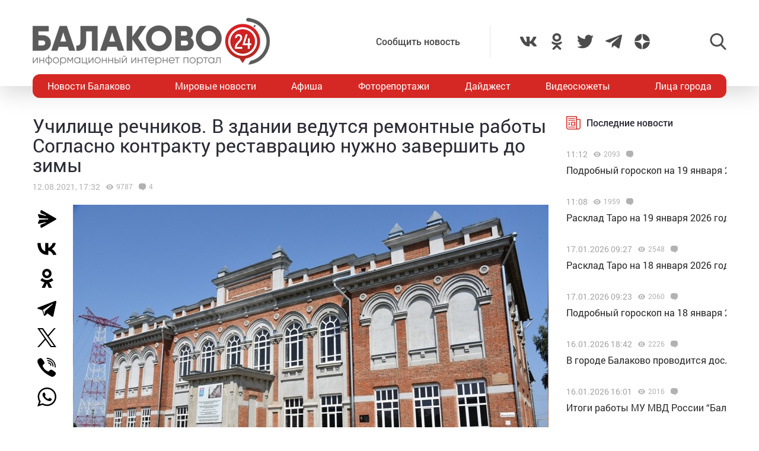

--- FILE ---
content_type: text/html; charset=UTF-8
request_url: https://balakovo24.ru/uchilishhe-rechnikov-v-zdanii-vedutsya-remontnye-raboty-soglasno-kontraktu-restavraciyu-nuzhno-zavershit-do-zimy
body_size: 30630
content:
<!doctype html>
<html lang="ru-RU">
<head>
	<meta charset="UTF-8">
	<meta name="viewport" content="width=device-width, initial-scale=1">
	<link rel="profile" href="https://gmpg.org/xfn/11">
	<link rel="icon" href="https://balakovo24.ru/favicon.svg" type=" image/svg+xml">

	<style id="jetpack-boost-critical-css">@media all{ul{box-sizing:border-box}}@media all{#mistape_dialog,#mistape_dialog .dialog__overlay{width:100%;height:100%;top:0;left:0}#mistape_dialog{position:fixed;z-index:2147483647;display:none;-webkit-align-items:center;align-items:center;-webkit-justify-content:center;justify-content:center}#mistape_dialog .dialog__overlay{position:absolute;background:rgba(55,58,71,.9);opacity:0;-webkit-backface-visibility:hidden}#mistape_dialog .dialog__content .dialog-wrap{perspective:800px}#mistape_dialog .dialog__content .dialog-wrap .dialog-wrap-top{padding:30px 30px 0;background:#fff;transform-origin:50% 100%;position:relative;z-index:1;transform-style:preserve-3d;backface-visibility:hidden;-webkit-backface-visibility:hidden}#mistape_dialog .dialog__content .dialog-wrap .dialog-wrap-top::after{content:"";width:100%;height:100%;position:absolute;background:#fff;top:0;left:0;transform:rotateX(180deg);transform-style:preserve-3d;backface-visibility:hidden;-webkit-backface-visibility:hidden}#mistape_dialog .dialog__content .dialog-wrap .dialog-wrap-bottom{padding:31px 30px 45px;background:#fff;transform:translate3d(0,0,0) translateZ(0);backface-visibility:hidden;-webkit-backface-visibility:hidden;margin-top:-1px}#mistape_dialog .dialog__content{width:50%;max-width:560px;min-width:290px;text-align:center;position:relative;opacity:0;font-size:14px;box-sizing:content-box}#mistape_reported_text{padding:5px 10px;position:relative;z-index:0;font-weight:400}#mistape_reported_text::before{content:"";width:15px;height:15px;border-top:solid 2px #e42029;border-left:solid 2px #e42029;position:absolute;z-index:-1;top:0;left:0}#mistape_reported_text::after{content:"";width:15px;height:15px;border-bottom:solid 2px #e42029;border-right:solid 2px #e42029;position:absolute;z-index:-1;bottom:0;right:0}#mistape_dialog .mistape_dialog_block{margin-top:20px}#mistape_dialog .pos-relative{position:relative}#mistape_dialog .mistape_action{display:inline-block;padding:11px 25px;margin:0 5px;font-weight:600;border:none;color:#fff;background:#e42029;text-decoration:none;text-transform:uppercase;font-size:13px;min-width:150px}#mistape_dialog h2{margin:0;font-weight:400;font-size:22px;padding:0 0 20px;position:relative}#mistape_dialog h2::before{content:"";height:1px;width:60px;position:absolute;bottom:0;left:calc(50% - 30px);background:#e42029}#mistape_dialog h3{margin:0;font-weight:300;font-size:14px;text-transform:none;padding:0 0 1em;color:#bfbfbf}.mistape-letter-front{width:304px;height:190px;position:absolute;bottom:0;z-index:4;left:calc(50% - 152px);transform:scale(.145);transform-origin:50% 100%;opacity:0}.mistape-letter-front .front-left{width:0;height:0;border-left:152px solid #e42029;border-right:0;border-top:95px solid transparent;border-bottom:95px solid transparent;position:absolute;z-index:2;top:0;left:0}.mistape-letter-front .front-right{width:0;height:0;border-right:152px solid #e42029;border-left:0;border-top:95px solid transparent;border-bottom:95px solid transparent;position:absolute;z-index:2;top:0;right:0}.mistape-letter-front .front-right:before{content:"";display:block;width:0;height:0;border-right:152px solid rgba(0,0,0,.2);border-left:0;border-top:95px solid transparent;border-bottom:95px solid transparent;position:absolute;top:-95px;right:-152px}.mistape-letter-front .front-bottom{width:0;height:0;border-bottom:95px solid #e42029;border-top:0;border-left:152px solid transparent;border-right:152px solid transparent;position:absolute;z-index:2;bottom:0;left:0}.mistape-letter-front .front-bottom:before{content:"";display:block;width:0;height:0;border-bottom:95px solid rgba(0,0,0,.1);border-top:0;border-left:152px solid transparent;border-right:152px solid transparent;position:absolute;top:0;right:-152px}.mistape-letter-back{width:304px;height:190px;background-color:#e42029;background-repeat:no-repeat;background-size:100% 100%;position:absolute;z-index:2;bottom:0;left:calc(50% - 152px);transform:scale(.145);transform-origin:50% 100%;opacity:0}.mistape-letter-back:before{content:"";display:block;width:100%;height:100%;position:absolute;top:0;left:0;background-color:rgba(0,0,0,.4)}.mistape-letter-back>.mistape-letter-back-top{width:0;height:0;border-bottom:95px solid #e42029;border-top:0;border-left:152px solid transparent;border-right:152px solid transparent;background-repeat:no-repeat;background-size:100% 100%;position:absolute;z-index:2;bottom:100%;left:calc(50% - 152px);transform-origin:50% 100%;transform:translateX(0) rotateX(-180deg)}.mistape-letter-back>.mistape-letter-back-top:before{content:"";display:block;width:0;height:0;border-bottom:95px solid rgba(0,0,0,.3);border-top:0;border-left:152px solid transparent;border-right:152px solid transparent;position:absolute;top:0;left:-152px}.mistape-letter-top{width:0;height:0;border-bottom:95px solid #e42029;border-top:0;border-left:152px solid transparent;border-right:152px solid transparent;position:absolute;z-index:2;bottom:0;opacity:0;left:calc(50% - 152px);transform-origin:50% 100%;transform:rotateX(0)}.mistape-letter-top:before{content:"";display:block;width:0;height:0;border-bottom:95px solid rgba(0,0,0,.3);border-top:0;border-left:152px solid transparent;border-right:152px solid transparent;position:absolute;top:0;left:-152px}#mistape_dialog .dialog__content .dialog-wrap{z-index:3;position:relative}#mistape_dialog .mistape_action[data-action=send]{position:relative;z-index:8}}@media all{img{display:block;max-width:100%;margin:0}input,textarea{height:40px;padding:9px 25px 9px 10px;-webkit-transform:translateZ(0);transform:translateZ(0);border:1px solid #c7c7c7;border-radius:2px;background-color:#fff;color:#181818;font-size:16px;line-height:1}input:-moz-placeholder,textarea:-moz-placeholder{color:#bbb;font-family:roboto-400,sans-serif;font-size:14px;line-height:23px}input::-webkit-input-placeholder,textarea::-webkit-input-placeholder{color:#bbb;font-family:roboto-400,sans-serif;font-size:14px;line-height:23px}input::-moz-placeholder,textarea::-moz-placeholder{color:#bbb;font-family:roboto-400,sans-serif;font-size:14px;line-height:23px}input:-ms-input-placeholder,textarea:-ms-input-placeholder{color:#bbb;font-family:roboto-400,sans-serif;font-size:14px;line-height:23px}input::-ms-input-placeholder,textarea::-ms-input-placeholder{color:#bbb;font-family:roboto-400,sans-serif;font-size:14px;line-height:23px}input::placeholder,textarea::placeholder{color:#bbb;font-family:roboto-400,sans-serif;font-size:14px;line-height:23px}@font-face{font-family:roboto-600;font-style:normal;font-weight:400;font-display:swap}@font-face{font-family:roboto-500;font-style:normal;font-weight:400;font-display:swap}@font-face{font-family:roboto-400;font-style:normal;font-weight:400;font-display:swap}html{font-family:sans-serif;-ms-text-size-adjust:100%;-webkit-text-size-adjust:100%}body{margin:0}article,header,main,nav{display:block}a{background:0 0}img{border:none}svg:not(:root){overflow:hidden}input,textarea{margin:0;color:inherit;font:inherit}input[type=submit]{-webkit-appearance:button}input{line-height:normal}textarea{overflow:auto}html{-webkit-box-sizing:border-box;box-sizing:border-box}*{-webkit-box-sizing:inherit;box-sizing:inherit}img{-webkit-box-sizing:content-box;box-sizing:content-box}body,html{-moz-osx-font-smoothing:antialiased;-webkit-font-smoothing:antialiased;font-smoothing:antialiased}h1,h2,h3,p{margin:0}li,ul{margin:0;padding:0;list-style:none}*{margin:0;padding:0;outline:0}body{position:relative;width:100%;min-width:320px;height:100%;overflow-x:hidden;background-color:#fff;color:#2a2a35;font-family:roboto-400,sans-serif;font-size:16px;font-weight:400;line-height:1.5;scroll-behavior:smooth;-webkit-font-smoothing:antialiased;-moz-osx-font-smoothing:grayscale;-webkit-overflow-scrolling:touch}.container{width:100%;max-width:1170px;margin-right:auto;margin-left:auto}a{outline:0;color:#d52824}a{text-decoration:none}h1,h2,h3{margin-top:0}h1{font-size:48px;line-height:1.05em}h1,h2{font-weight:400}h2{font-size:36px;line-height:1.4em}h3{font-size:28px;font-weight:400;line-height:1.25em}input,textarea{outline:0;-webkit-box-shadow:none;box-shadow:none;-webkit-appearance:none;-moz-appearance:none;appearance:none}textarea{width:100%;padding:10px 15px;font-size:14px;line-height:1.25;resize:none;min-height:100px}textarea:-ms-input-placeholder{line-height:1.25}textarea::-moz-placeholder{line-height:1.25}textarea::-webkit-input-placeholder{line-height:1.25}textarea::-ms-input-placeholder{line-height:1.25}textarea::placeholder{line-height:1.25}p{margin-bottom:20px}.header{position:relative;width:100%;height:145px;padding:30px 0;-webkit-box-shadow:0 12px 35px 0 rgba(0,0,0,.15);box-shadow:0 12px 35px 0 rgba(0,0,0,.15)}.header-wrap{-webkit-box-pack:justify;-ms-flex-pack:justify;justify-content:space-between}.header-btn,.header-wrap{display:-webkit-box;display:-ms-flexbox;display:flex;-webkit-box-align:center;-ms-flex-align:center;align-items:center}.header-btn__menu{position:absolute;bottom:-20px;left:50%;display:none;padding:10px 15px;-webkit-transform:translateX(-50%);-ms-transform:translateX(-50%);transform:translateX(-50%);border-radius:5px;background:#de2c28;color:#fff;font-size:20px;line-height:24px}.header-addpost{margin-right:50px;padding:15px 50px 15px 15px;border-right:1px solid rgba(0,0,0,.1);vertical-align:middle}.header-addpost a{color:#484848;font-family:roboto-500,sans-serif;font-size:16px}.header-social,.header-social-item,.header-social-item a{display:-webkit-box;display:-ms-flexbox;display:flex;-webkit-box-align:center;-ms-flex-align:center;align-items:center}.header-social-item svg{width:28px;height:28px;fill:rgba(0,0,0,.7)}.header-social-item+.header-social-item{margin-left:20px}.header-search{position:relative;margin-left:100px}.header-search__btn{-webkit-box-align:center;-ms-flex-align:center;align-items:center}.header-search__btn{display:-webkit-box;display:-ms-flexbox;display:flex}.header-search__btn.hide{display:none}.header-search__btn svg{width:28px;height:28px;fill:rgba(0,0,0,.7)}.header-search__wrap{position:absolute;top:50%;right:100%;display:none;padding-right:20px;-webkit-transform:translateY(-50%);-ms-transform:translateY(-50%);transform:translateY(-50%)}.header-search__form{display:-webkit-box;display:-ms-flexbox;display:flex}.header-search__form input[type=submit]{margin:0 0 0 1px;padding:0 15px 3px;border:0;border-radius:2px;background-color:#333;color:#fff;font-size:16px;line-height:16px;text-align:center}.header-stiky{position:fixed;top:0;z-index:100;opacity:0;display:-webkit-box;display:-ms-flexbox;display:flex;-webkit-box-align:center;-ms-flex-align:center;align-items:center;width:100%;height:50px;-webkit-transform:translateY(-400px);-ms-transform:translateY(-400px);transform:translateY(-400px);background-color:#333}.header-stiky .container{display:-webkit-box;display:-ms-flexbox;display:flex;-webkit-box-pack:start;-ms-flex-pack:start;justify-content:flex-start}.header-stiky__logo{color:#fff;font-family:roboto-600,sans-serif;font-size:24px;line-height:24px;text-transform:uppercase}.header-stiky__logo ins{color:#d52824;text-decoration:none}.header-stiky__nav{position:relative}.header-stiky__nav ul{display:-webkit-box;display:-ms-flexbox;display:flex;margin:0;padding:0}.header-stiky__nav ul li{margin-left:35px}.header-stiky__nav ul li a{color:#fff}.nav{position:relative;display:block;width:100%;height:40px;margin-top:-20px;overflow:hidden;border-radius:12px;background:#d52824}.nav-mob{position:fixed;top:0;right:0;bottom:0;z-index:10;width:100%;max-width:320px;height:100vh;overflow-y:scroll;-webkit-transform:translateX(400px);-ms-transform:translateX(400px);transform:translateX(400px);background-color:#282828;-webkit-box-shadow:-11px 0 20px 0 rgba(0,0,0,.5);box-shadow:-11px 0 20px 0 rgba(0,0,0,.5)}.nav-mob__wrap{padding:50px 30px}.nav-mob-btn{padding:0 10px}.nav-mob-btn,.nav-mob-social{display:-webkit-box;display:-ms-flexbox;display:flex;-webkit-box-align:center;-ms-flex-align:center;align-items:center;-webkit-box-pack:justify;-ms-flex-pack:justify;justify-content:space-between}.nav-mob-social__item{margin-right:15px}.nav-mob-social__item svg{width:24px;height:24px;fill:#fff}.nav-mob-search{display:-webkit-box;display:-ms-flexbox;display:flex;-webkit-box-align:center;-ms-flex-align:center;align-items:center;-webkit-box-pack:justify;-ms-flex-pack:justify;justify-content:space-between}.nav-mob-search__btn{margin:0}.nav-mob-search__btn.hide{display:none}.nav-mob-search__btn svg{width:24px;height:24px;fill:hsla(0,0%,100%,.5)}.nav-mob-search__wrap{display:none;margin-top:20px}.nav-mob-search__input{width:calc(100% - 74px);padding:10px;border:1px solid hsla(0,0%,100%,.1);background:0 0;color:hsla(0,0%,100%,.5);font-size:12px}.nav-mob-search__input:-ms-input-placeholder{color:hsla(0,0%,100%,.5);font-size:12px;line-height:18px}.nav-mob-search__input::-moz-placeholder{color:hsla(0,0%,100%,.5);font-size:12px;line-height:18px}.nav-mob-search__input::-webkit-input-placeholder{color:hsla(0,0%,100%,.5);font-size:12px;line-height:18px}.nav-mob-search__input::-ms-input-placeholder{color:hsla(0,0%,100%,.5);font-size:12px;line-height:18px}.nav-mob-search__input::placeholder{color:hsla(0,0%,100%,.5);font-size:12px;line-height:18px}.nav-mob-menu{margin-top:20px}.nav-mob-menu ul li{border-top:1px solid hsla(0,0%,100%,.03)}.nav-mob-menu ul li:first-child{border-top:0 solid transparent}.nav-mob-menu ul li a{display:block;padding:10px;color:#fff;font-size:16px}.nav ul{-webkit-box-pack:justify;-ms-flex-pack:justify;justify-content:space-between;margin:0;list-style:none}.nav ul,.nav ul li{display:-webkit-box;display:-ms-flexbox;display:flex}.nav ul li{-webkit-box-align:center;-ms-flex-align:center;align-items:center}.nav ul li:first-child a,.nav ul li:last-child a{color:#fff}.nav ul li a{display:-webkit-box;display:-ms-flexbox;display:flex;-webkit-box-align:center;-ms-flex-align:center;align-items:center;height:40px;padding:0 25px;color:#fff;font-size:16px}.sidebar{position:relative}.sidebar-item{margin-bottom:30px}.sidebar-title{display:-webkit-box;display:-ms-flexbox;display:flex;-webkit-box-align:center;-ms-flex-align:center;align-items:center;margin-bottom:15px}.sidebar-title svg{width:24px;height:24px;margin-right:10px;fill:#d52824}.sidebar-title span{font-family:roboto-500,sans-serif}.sidebar-new-autoload{width:100%;height:100vh;padding-bottom:250px;overflow-x:hidden;overflow-y:auto}.sidebar-new-item{margin:0;padding:15px 0}.sidebar-new-item__meta{display:-webkit-box;display:-ms-flexbox;display:flex;-webkit-box-align:center;-ms-flex-align:center;align-items:center;margin-bottom:5px}.sidebar-new-item__time{color:#a4a4a4;font-size:14px}.sidebar-new-item a{color:#282828;font-size:16px}.bnr{position:relative}.bnr-top{text-align:center}.bnr-top .sam-pro-container{padding:40px 0}.comment{position:relative}.comment-form-submit input{padding:5px 20px;text-align:center}.widget{position:relative}.item-archive__cat{display:-webkit-box;display:-ms-flexbox;display:flex}.item-archive__cat{position:absolute;top:25px;left:25px}.item-archive__cat li{margin-right:3px;padding:2px 3px 3px;border-radius:2px;background-color:#fff;-webkit-box-shadow:5px 5px 10px rgba(0,0,0,.1);box-shadow:5px 5px 10px rgba(0,0,0,.1);font-size:10px;line-height:10px}.item-archive__icon{display:-webkit-box;display:-ms-flexbox;display:flex;-webkit-box-align:center;-ms-flex-align:center;align-items:center;margin-left:10px}.item-archive__icon svg{width:12px;height:12px;margin-right:5px;fill:rgba(0,0,0,.3)}.item-archive__icon span{margin-top:-2px;color:rgba(0,0,0,.3);font-size:12px;line-height:12px}.single{position:relative}.single__wrap{margin:30px 0}.single__row{display:-webkit-box;display:-ms-flexbox;display:flex;-ms-flex-wrap:wrap;flex-wrap:wrap;margin-right:-15px;margin-left:-15px}.single__col{position:relative;padding-right:15px;padding-left:15px;min-height:1px}.single__sidebar{width:25%}.single__post{-webkit-box-flex:1;-ms-flex:1;flex:1}.single-head{display:-webkit-box;display:-ms-flexbox;display:flex}.single-head{margin-bottom:50px}.single-head__social{width:68px}.single-head__img{position:relative;display:-webkit-box;display:-ms-flexbox;display:flex;-webkit-box-flex:1;-ms-flex:1;flex:1;-webkit-box-align:center;-ms-flex-align:center;align-items:center;-webkit-box-pack:center;-ms-flex-pack:center;justify-content:center;width:calc(100% - 68px);max-height:535px;overflow:hidden}.single-head__img img{position:relative;width:100%;height:auto;max-height:535px;-o-object-fit:contain;object-fit:contain}.single-head__mask{position:absolute;top:0;right:0;bottom:0;left:0;width:100%;height:100%;-webkit-transform:scale(1.1);-ms-transform:scale(1.1);transform:scale(1.1);background-color:#000;background-repeat:no-repeat;background-size:cover;-webkit-filter:blur(5px);filter:blur(5px)}.post{position:relative}.post-meta{display:-webkit-box;display:-ms-flexbox;display:flex;-webkit-box-align:center;-ms-flex-align:center;align-items:center;margin:10px 0 20px}.post-meta__date{color:rgba(0,0,0,.3);font-size:14px}.post h1{font-family:roboto-400,sans-serif;font-size:32px}@media screen and (max-width:1366px){.nav ul li:first-child a,.nav ul li:last-child a{padding:0 25px}.nav ul li a{padding:0 10px}}@media screen and (max-width:1200px){.container{padding-right:15px;padding-left:15px}}@media screen and (max-width:1024px){h1{font-size:40px;line-height:1.125em}h2{font-size:32px;line-height:1.25em}h3{font-size:24px}.header-logo{position:absolute;top:40%;left:50%;width:100%;-webkit-transform:translate(-50%,-50%);-ms-transform:translate(-50%,-50%);transform:translate(-50%,-50%)}.header-btn__menu{display:initial}.header-addpost,.header-search,.header-social,.nav{display:none}.single__sidebar{width:100%;margin-top:50px}}@media screen and (max-width:768px){h1{font-size:32px}h2{font-size:26px;line-height:1.2em}h3{font-size:22px;line-height:1.13636364em}.single-head{-webkit-box-orient:vertical;-webkit-box-direction:normal;-ms-flex-direction:column;flex-direction:column;margin-bottom:30px}.single-head__social{-webkit-box-ordinal-group:3;-ms-flex-order:2;order:2;width:100%}.single-head__img{-webkit-box-ordinal-group:2;-ms-flex-order:1;order:1;width:100%}}@media screen and (max-width:480px){input:-moz-placeholder,textarea:-moz-placeholder{font-size:16px}input::-webkit-input-placeholder,textarea::-webkit-input-placeholder{font-size:16px}input::-moz-placeholder,textarea::-moz-placeholder{font-size:16px}input:-ms-input-placeholder,textarea:-ms-input-placeholder{font-size:16px}input::-ms-input-placeholder,textarea::-ms-input-placeholder{font-size:16px}input::placeholder,textarea::placeholder{font-size:16px}html{height:100%}textarea{font-size:16px}.header{height:100px;padding:0}.header-logo{top:35%}.header-logo img{width:250px;height:auto;margin:0 auto}.header-btn__menu{padding:10px 15px 12px;font-size:16px;line-height:18px}.header-stiky{display:none}.sidebar-new-autoload{height:auto;padding-bottom:0;overflow-x:visible;overflow-y:initial}.single__post{width:100%}.post h1{font-size:24px}}@media screen and (max-width:320px){.nav-mob{max-width:280px}}}</style><meta name='robots' content='index, follow, max-image-preview:large, max-snippet:-1, max-video-preview:-1' />
			<!-- Using Stormation's 'Read More, Copy Link' plugin from stormation.info -->
			<script language="JavaScript">
				function addLink() {
					var bodyElement = document.getElementsByTagName('body')[0];
					var selection;
					selection = window.getSelection();
					var selectiontxt = selection.toString();
										var pageLink = "<br /><br /> Источник: <a href='balakovo24.ru/uchilishhe-rechnikov-v-zdanii-vedutsya-remontnye-raboty-soglasno-kontraktu-restavraciyu-nuzhno-zavershit-do-zimy'>balakovo24.ru/uchilishhe-rechnikov-v-zdanii-vedutsya-remontnye-raboty-soglasno-kontraktu-restavraciyu-nuzhno-zavershit-do-zimy</a>";
					var copytext = selection + pageLink;
										var attachDiv = document.createElement('div');
					attachDiv.style.position='absolute';
					attachDiv.style.left='-99999px';
					bodyElement.appendChild(attachDiv);
					attachDiv.innerHTML = copytext;
					selection.selectAllChildren(attachDiv);
					window.setTimeout(function() {
						bodyElement.removeChild(attachDiv);
					},0);
				}
				document.oncopy = addLink;
			</script>
			
	<!-- This site is optimized with the Yoast SEO plugin v26.6 - https://yoast.com/wordpress/plugins/seo/ -->
	<title>Училище речников. В здании ведутся ремонтные работы Согласно контракту реставрацию нужно завершить до зимы</title>
	<meta name="description" content="Училище речников. В здании ведутся ремонтные работы Согласно контракту реставрацию нужно завершить до зимы - Новости Балаково - Балаково 24 - информационный портал города Балаково" />
	<link rel="canonical" href="https://balakovo24.ru/uchilishhe-rechnikov-v-zdanii-vedutsya-remontnye-raboty-soglasno-kontraktu-restavraciyu-nuzhno-zavershit-do-zimy" />
	<meta property="og:locale" content="ru_RU" />
	<meta property="og:type" content="article" />
	<meta property="og:title" content="Училище речников. В здании ведутся ремонтные работы Согласно контракту реставрацию нужно завершить до зимы" />
	<meta property="og:description" content="Училище речников. В здании ведутся ремонтные работы Согласно контракту реставрацию нужно завершить до зимы - Новости Балаково - Балаково 24 - информационный портал города Балаково" />
	<meta property="og:url" content="https://balakovo24.ru/uchilishhe-rechnikov-v-zdanii-vedutsya-remontnye-raboty-soglasno-kontraktu-restavraciyu-nuzhno-zavershit-do-zimy" />
	<meta property="og:site_name" content="Балаково 24 - информационный портал города Балаково" />
	<meta property="article:published_time" content="2021-08-12T13:32:05+00:00" />
	<meta property="og:image" content="https://balakovo24.ru/b24/uploads/2021/08/речное-училище.jpg" />
	<meta property="og:image:width" content="800" />
	<meta property="og:image:height" content="533" />
	<meta property="og:image:type" content="image/jpeg" />
	<meta name="author" content="admin" />
	<meta name="twitter:label1" content="Написано автором" />
	<meta name="twitter:data1" content="admin" />
	<script type="application/ld+json" class="yoast-schema-graph">{"@context":"https://schema.org","@graph":[{"@type":"Article","@id":"https://balakovo24.ru/uchilishhe-rechnikov-v-zdanii-vedutsya-remontnye-raboty-soglasno-kontraktu-restavraciyu-nuzhno-zavershit-do-zimy#article","isPartOf":{"@id":"https://balakovo24.ru/uchilishhe-rechnikov-v-zdanii-vedutsya-remontnye-raboty-soglasno-kontraktu-restavraciyu-nuzhno-zavershit-do-zimy"},"author":{"name":"admin","@id":"https://balakovo24.ru/#/schema/person/782ad3a136913ce32e06e8ca33b2367a"},"headline":"Училище речников. В здании ведутся ремонтные работы Согласно контракту реставрацию нужно завершить до зимы","datePublished":"2021-08-12T13:32:05+00:00","mainEntityOfPage":{"@id":"https://balakovo24.ru/uchilishhe-rechnikov-v-zdanii-vedutsya-remontnye-raboty-soglasno-kontraktu-restavraciyu-nuzhno-zavershit-do-zimy"},"wordCount":150,"commentCount":4,"publisher":{"@id":"https://balakovo24.ru/#organization"},"image":{"@id":"https://balakovo24.ru/uchilishhe-rechnikov-v-zdanii-vedutsya-remontnye-raboty-soglasno-kontraktu-restavraciyu-nuzhno-zavershit-do-zimy#primaryimage"},"thumbnailUrl":"https://balakovo24.ru/b24/uploads/2021/08/речное-училище.jpg","keywords":["Вячеслав Володин"],"articleSection":["Новости Балаково"],"inLanguage":"ru-RU","potentialAction":[{"@type":"CommentAction","name":"Comment","target":["https://balakovo24.ru/uchilishhe-rechnikov-v-zdanii-vedutsya-remontnye-raboty-soglasno-kontraktu-restavraciyu-nuzhno-zavershit-do-zimy#respond"]}]},{"@type":"WebPage","@id":"https://balakovo24.ru/uchilishhe-rechnikov-v-zdanii-vedutsya-remontnye-raboty-soglasno-kontraktu-restavraciyu-nuzhno-zavershit-do-zimy","url":"https://balakovo24.ru/uchilishhe-rechnikov-v-zdanii-vedutsya-remontnye-raboty-soglasno-kontraktu-restavraciyu-nuzhno-zavershit-do-zimy","name":"Училище речников. В здании ведутся ремонтные работы Согласно контракту реставрацию нужно завершить до зимы","isPartOf":{"@id":"https://balakovo24.ru/#website"},"primaryImageOfPage":{"@id":"https://balakovo24.ru/uchilishhe-rechnikov-v-zdanii-vedutsya-remontnye-raboty-soglasno-kontraktu-restavraciyu-nuzhno-zavershit-do-zimy#primaryimage"},"image":{"@id":"https://balakovo24.ru/uchilishhe-rechnikov-v-zdanii-vedutsya-remontnye-raboty-soglasno-kontraktu-restavraciyu-nuzhno-zavershit-do-zimy#primaryimage"},"thumbnailUrl":"https://balakovo24.ru/b24/uploads/2021/08/речное-училище.jpg","datePublished":"2021-08-12T13:32:05+00:00","description":"Училище речников. В здании ведутся ремонтные работы Согласно контракту реставрацию нужно завершить до зимы - Новости Балаково - Балаково 24 - информационный портал города Балаково","breadcrumb":{"@id":"https://balakovo24.ru/uchilishhe-rechnikov-v-zdanii-vedutsya-remontnye-raboty-soglasno-kontraktu-restavraciyu-nuzhno-zavershit-do-zimy#breadcrumb"},"inLanguage":"ru-RU","potentialAction":[{"@type":"ReadAction","target":["https://balakovo24.ru/uchilishhe-rechnikov-v-zdanii-vedutsya-remontnye-raboty-soglasno-kontraktu-restavraciyu-nuzhno-zavershit-do-zimy"]}]},{"@type":"ImageObject","inLanguage":"ru-RU","@id":"https://balakovo24.ru/uchilishhe-rechnikov-v-zdanii-vedutsya-remontnye-raboty-soglasno-kontraktu-restavraciyu-nuzhno-zavershit-do-zimy#primaryimage","url":"https://balakovo24.ru/b24/uploads/2021/08/речное-училище.jpg","contentUrl":"https://balakovo24.ru/b24/uploads/2021/08/речное-училище.jpg","width":800,"height":533,"caption":"????????????????????????????????????"},{"@type":"BreadcrumbList","@id":"https://balakovo24.ru/uchilishhe-rechnikov-v-zdanii-vedutsya-remontnye-raboty-soglasno-kontraktu-restavraciyu-nuzhno-zavershit-do-zimy#breadcrumb","itemListElement":[{"@type":"ListItem","position":1,"name":"Главная страница","item":"https://balakovo24.ru/"},{"@type":"ListItem","position":2,"name":"Училище речников. В здании ведутся ремонтные работы Согласно контракту реставрацию нужно завершить до зимы"}]},{"@type":"WebSite","@id":"https://balakovo24.ru/#website","url":"https://balakovo24.ru/","name":"Балаково 24 - информационный портал города Балаково","description":"","publisher":{"@id":"https://balakovo24.ru/#organization"},"alternateName":"Балаково-24 свежие новости города","potentialAction":[{"@type":"SearchAction","target":{"@type":"EntryPoint","urlTemplate":"https://balakovo24.ru/?s={search_term_string}"},"query-input":{"@type":"PropertyValueSpecification","valueRequired":true,"valueName":"search_term_string"}}],"inLanguage":"ru-RU"},{"@type":"Organization","@id":"https://balakovo24.ru/#organization","name":"\"Балаково-24\"","url":"https://balakovo24.ru/","logo":{"@type":"ImageObject","inLanguage":"ru-RU","@id":"https://balakovo24.ru/#/schema/logo/image/","url":"https://balakovo24.ru/b24/uploads/2023/02/b243.jpg","contentUrl":"https://balakovo24.ru/b24/uploads/2023/02/b243.jpg","width":496,"height":496,"caption":"\"Балаково-24\""},"image":{"@id":"https://balakovo24.ru/#/schema/logo/image/"},"sameAs":["https://x.com/Balakovo24","https://www.instagram.com/balakovo24","https://vk.com/balakovo_city","https://ok.ru/balakovo24","https://t.me/balakovo24","https://dzen.ru/balakovo"]},{"@type":"Person","@id":"https://balakovo24.ru/#/schema/person/782ad3a136913ce32e06e8ca33b2367a","name":"admin","image":{"@type":"ImageObject","inLanguage":"ru-RU","@id":"https://balakovo24.ru/#/schema/person/image/","url":"https://secure.gravatar.com/avatar/dace9da90422cc530ff6510a272ea57be0ab8b37011dcf488b1bb57bff768881?s=96&d=mm&r=g","contentUrl":"https://secure.gravatar.com/avatar/dace9da90422cc530ff6510a272ea57be0ab8b37011dcf488b1bb57bff768881?s=96&d=mm&r=g","caption":"admin"}}]}</script>
	<!-- / Yoast SEO plugin. -->


<link rel='dns-prefetch' href='//stats.wp.com' />
<link rel="alternate" type="application/rss+xml" title="Балаково 24 - информационный портал города Балаково &raquo; Лента комментариев к &laquo;Училище речников. В здании ведутся ремонтные работы Согласно контракту реставрацию нужно завершить до зимы&raquo;" href="https://balakovo24.ru/uchilishhe-rechnikov-v-zdanii-vedutsya-remontnye-raboty-soglasno-kontraktu-restavraciyu-nuzhno-zavershit-do-zimy/feed" />
<link rel="alternate" title="oEmbed (JSON)" type="application/json+oembed" href="https://balakovo24.ru/wp-json/oembed/1.0/embed?url=https%3A%2F%2Fbalakovo24.ru%2Fuchilishhe-rechnikov-v-zdanii-vedutsya-remontnye-raboty-soglasno-kontraktu-restavraciyu-nuzhno-zavershit-do-zimy" />
<link rel="alternate" title="oEmbed (XML)" type="text/xml+oembed" href="https://balakovo24.ru/wp-json/oembed/1.0/embed?url=https%3A%2F%2Fbalakovo24.ru%2Fuchilishhe-rechnikov-v-zdanii-vedutsya-remontnye-raboty-soglasno-kontraktu-restavraciyu-nuzhno-zavershit-do-zimy&#038;format=xml" />

		<style type="text/css">
			.mistape-test, .mistape_mistake_inner {color: #E42029 !important;}
			#mistape_dialog h2::before, #mistape_dialog .mistape_action, .mistape-letter-back {background-color: #E42029 !important; }
			#mistape_reported_text:before, #mistape_reported_text:after {border-color: #E42029 !important;}
            .mistape-letter-front .front-left {border-left-color: #E42029 !important;}
            .mistape-letter-front .front-right {border-right-color: #E42029 !important;}
            .mistape-letter-front .front-bottom, .mistape-letter-back > .mistape-letter-back-top, .mistape-letter-top {border-bottom-color: #E42029 !important;}
            .mistape-logo svg {fill: #E42029 !important;}
		</style>
		<style id='wp-img-auto-sizes-contain-inline-css' type='text/css'>
img:is([sizes=auto i],[sizes^="auto," i]){contain-intrinsic-size:3000px 1500px}
/*# sourceURL=wp-img-auto-sizes-contain-inline-css */
</style>
<style id='wp-block-library-inline-css' type='text/css'>
:root{--wp-block-synced-color:#7a00df;--wp-block-synced-color--rgb:122,0,223;--wp-bound-block-color:var(--wp-block-synced-color);--wp-editor-canvas-background:#ddd;--wp-admin-theme-color:#007cba;--wp-admin-theme-color--rgb:0,124,186;--wp-admin-theme-color-darker-10:#006ba1;--wp-admin-theme-color-darker-10--rgb:0,107,160.5;--wp-admin-theme-color-darker-20:#005a87;--wp-admin-theme-color-darker-20--rgb:0,90,135;--wp-admin-border-width-focus:2px}@media (min-resolution:192dpi){:root{--wp-admin-border-width-focus:1.5px}}.wp-element-button{cursor:pointer}:root .has-very-light-gray-background-color{background-color:#eee}:root .has-very-dark-gray-background-color{background-color:#313131}:root .has-very-light-gray-color{color:#eee}:root .has-very-dark-gray-color{color:#313131}:root .has-vivid-green-cyan-to-vivid-cyan-blue-gradient-background{background:linear-gradient(135deg,#00d084,#0693e3)}:root .has-purple-crush-gradient-background{background:linear-gradient(135deg,#34e2e4,#4721fb 50%,#ab1dfe)}:root .has-hazy-dawn-gradient-background{background:linear-gradient(135deg,#faaca8,#dad0ec)}:root .has-subdued-olive-gradient-background{background:linear-gradient(135deg,#fafae1,#67a671)}:root .has-atomic-cream-gradient-background{background:linear-gradient(135deg,#fdd79a,#004a59)}:root .has-nightshade-gradient-background{background:linear-gradient(135deg,#330968,#31cdcf)}:root .has-midnight-gradient-background{background:linear-gradient(135deg,#020381,#2874fc)}:root{--wp--preset--font-size--normal:16px;--wp--preset--font-size--huge:42px}.has-regular-font-size{font-size:1em}.has-larger-font-size{font-size:2.625em}.has-normal-font-size{font-size:var(--wp--preset--font-size--normal)}.has-huge-font-size{font-size:var(--wp--preset--font-size--huge)}.has-text-align-center{text-align:center}.has-text-align-left{text-align:left}.has-text-align-right{text-align:right}.has-fit-text{white-space:nowrap!important}#end-resizable-editor-section{display:none}.aligncenter{clear:both}.items-justified-left{justify-content:flex-start}.items-justified-center{justify-content:center}.items-justified-right{justify-content:flex-end}.items-justified-space-between{justify-content:space-between}.screen-reader-text{border:0;clip-path:inset(50%);height:1px;margin:-1px;overflow:hidden;padding:0;position:absolute;width:1px;word-wrap:normal!important}.screen-reader-text:focus{background-color:#ddd;clip-path:none;color:#444;display:block;font-size:1em;height:auto;left:5px;line-height:normal;padding:15px 23px 14px;text-decoration:none;top:5px;width:auto;z-index:100000}html :where(.has-border-color){border-style:solid}html :where([style*=border-top-color]){border-top-style:solid}html :where([style*=border-right-color]){border-right-style:solid}html :where([style*=border-bottom-color]){border-bottom-style:solid}html :where([style*=border-left-color]){border-left-style:solid}html :where([style*=border-width]){border-style:solid}html :where([style*=border-top-width]){border-top-style:solid}html :where([style*=border-right-width]){border-right-style:solid}html :where([style*=border-bottom-width]){border-bottom-style:solid}html :where([style*=border-left-width]){border-left-style:solid}html :where(img[class*=wp-image-]){height:auto;max-width:100%}:where(figure){margin:0 0 1em}html :where(.is-position-sticky){--wp-admin--admin-bar--position-offset:var(--wp-admin--admin-bar--height,0px)}@media screen and (max-width:600px){html :where(.is-position-sticky){--wp-admin--admin-bar--position-offset:0px}}

/*# sourceURL=wp-block-library-inline-css */
</style><style id='global-styles-inline-css' type='text/css'>
:root{--wp--preset--aspect-ratio--square: 1;--wp--preset--aspect-ratio--4-3: 4/3;--wp--preset--aspect-ratio--3-4: 3/4;--wp--preset--aspect-ratio--3-2: 3/2;--wp--preset--aspect-ratio--2-3: 2/3;--wp--preset--aspect-ratio--16-9: 16/9;--wp--preset--aspect-ratio--9-16: 9/16;--wp--preset--color--black: #000000;--wp--preset--color--cyan-bluish-gray: #abb8c3;--wp--preset--color--white: #ffffff;--wp--preset--color--pale-pink: #f78da7;--wp--preset--color--vivid-red: #cf2e2e;--wp--preset--color--luminous-vivid-orange: #ff6900;--wp--preset--color--luminous-vivid-amber: #fcb900;--wp--preset--color--light-green-cyan: #7bdcb5;--wp--preset--color--vivid-green-cyan: #00d084;--wp--preset--color--pale-cyan-blue: #8ed1fc;--wp--preset--color--vivid-cyan-blue: #0693e3;--wp--preset--color--vivid-purple: #9b51e0;--wp--preset--gradient--vivid-cyan-blue-to-vivid-purple: linear-gradient(135deg,rgb(6,147,227) 0%,rgb(155,81,224) 100%);--wp--preset--gradient--light-green-cyan-to-vivid-green-cyan: linear-gradient(135deg,rgb(122,220,180) 0%,rgb(0,208,130) 100%);--wp--preset--gradient--luminous-vivid-amber-to-luminous-vivid-orange: linear-gradient(135deg,rgb(252,185,0) 0%,rgb(255,105,0) 100%);--wp--preset--gradient--luminous-vivid-orange-to-vivid-red: linear-gradient(135deg,rgb(255,105,0) 0%,rgb(207,46,46) 100%);--wp--preset--gradient--very-light-gray-to-cyan-bluish-gray: linear-gradient(135deg,rgb(238,238,238) 0%,rgb(169,184,195) 100%);--wp--preset--gradient--cool-to-warm-spectrum: linear-gradient(135deg,rgb(74,234,220) 0%,rgb(151,120,209) 20%,rgb(207,42,186) 40%,rgb(238,44,130) 60%,rgb(251,105,98) 80%,rgb(254,248,76) 100%);--wp--preset--gradient--blush-light-purple: linear-gradient(135deg,rgb(255,206,236) 0%,rgb(152,150,240) 100%);--wp--preset--gradient--blush-bordeaux: linear-gradient(135deg,rgb(254,205,165) 0%,rgb(254,45,45) 50%,rgb(107,0,62) 100%);--wp--preset--gradient--luminous-dusk: linear-gradient(135deg,rgb(255,203,112) 0%,rgb(199,81,192) 50%,rgb(65,88,208) 100%);--wp--preset--gradient--pale-ocean: linear-gradient(135deg,rgb(255,245,203) 0%,rgb(182,227,212) 50%,rgb(51,167,181) 100%);--wp--preset--gradient--electric-grass: linear-gradient(135deg,rgb(202,248,128) 0%,rgb(113,206,126) 100%);--wp--preset--gradient--midnight: linear-gradient(135deg,rgb(2,3,129) 0%,rgb(40,116,252) 100%);--wp--preset--font-size--small: 13px;--wp--preset--font-size--medium: 20px;--wp--preset--font-size--large: 36px;--wp--preset--font-size--x-large: 42px;--wp--preset--spacing--20: 0.44rem;--wp--preset--spacing--30: 0.67rem;--wp--preset--spacing--40: 1rem;--wp--preset--spacing--50: 1.5rem;--wp--preset--spacing--60: 2.25rem;--wp--preset--spacing--70: 3.38rem;--wp--preset--spacing--80: 5.06rem;--wp--preset--shadow--natural: 6px 6px 9px rgba(0, 0, 0, 0.2);--wp--preset--shadow--deep: 12px 12px 50px rgba(0, 0, 0, 0.4);--wp--preset--shadow--sharp: 6px 6px 0px rgba(0, 0, 0, 0.2);--wp--preset--shadow--outlined: 6px 6px 0px -3px rgb(255, 255, 255), 6px 6px rgb(0, 0, 0);--wp--preset--shadow--crisp: 6px 6px 0px rgb(0, 0, 0);}:where(.is-layout-flex){gap: 0.5em;}:where(.is-layout-grid){gap: 0.5em;}body .is-layout-flex{display: flex;}.is-layout-flex{flex-wrap: wrap;align-items: center;}.is-layout-flex > :is(*, div){margin: 0;}body .is-layout-grid{display: grid;}.is-layout-grid > :is(*, div){margin: 0;}:where(.wp-block-columns.is-layout-flex){gap: 2em;}:where(.wp-block-columns.is-layout-grid){gap: 2em;}:where(.wp-block-post-template.is-layout-flex){gap: 1.25em;}:where(.wp-block-post-template.is-layout-grid){gap: 1.25em;}.has-black-color{color: var(--wp--preset--color--black) !important;}.has-cyan-bluish-gray-color{color: var(--wp--preset--color--cyan-bluish-gray) !important;}.has-white-color{color: var(--wp--preset--color--white) !important;}.has-pale-pink-color{color: var(--wp--preset--color--pale-pink) !important;}.has-vivid-red-color{color: var(--wp--preset--color--vivid-red) !important;}.has-luminous-vivid-orange-color{color: var(--wp--preset--color--luminous-vivid-orange) !important;}.has-luminous-vivid-amber-color{color: var(--wp--preset--color--luminous-vivid-amber) !important;}.has-light-green-cyan-color{color: var(--wp--preset--color--light-green-cyan) !important;}.has-vivid-green-cyan-color{color: var(--wp--preset--color--vivid-green-cyan) !important;}.has-pale-cyan-blue-color{color: var(--wp--preset--color--pale-cyan-blue) !important;}.has-vivid-cyan-blue-color{color: var(--wp--preset--color--vivid-cyan-blue) !important;}.has-vivid-purple-color{color: var(--wp--preset--color--vivid-purple) !important;}.has-black-background-color{background-color: var(--wp--preset--color--black) !important;}.has-cyan-bluish-gray-background-color{background-color: var(--wp--preset--color--cyan-bluish-gray) !important;}.has-white-background-color{background-color: var(--wp--preset--color--white) !important;}.has-pale-pink-background-color{background-color: var(--wp--preset--color--pale-pink) !important;}.has-vivid-red-background-color{background-color: var(--wp--preset--color--vivid-red) !important;}.has-luminous-vivid-orange-background-color{background-color: var(--wp--preset--color--luminous-vivid-orange) !important;}.has-luminous-vivid-amber-background-color{background-color: var(--wp--preset--color--luminous-vivid-amber) !important;}.has-light-green-cyan-background-color{background-color: var(--wp--preset--color--light-green-cyan) !important;}.has-vivid-green-cyan-background-color{background-color: var(--wp--preset--color--vivid-green-cyan) !important;}.has-pale-cyan-blue-background-color{background-color: var(--wp--preset--color--pale-cyan-blue) !important;}.has-vivid-cyan-blue-background-color{background-color: var(--wp--preset--color--vivid-cyan-blue) !important;}.has-vivid-purple-background-color{background-color: var(--wp--preset--color--vivid-purple) !important;}.has-black-border-color{border-color: var(--wp--preset--color--black) !important;}.has-cyan-bluish-gray-border-color{border-color: var(--wp--preset--color--cyan-bluish-gray) !important;}.has-white-border-color{border-color: var(--wp--preset--color--white) !important;}.has-pale-pink-border-color{border-color: var(--wp--preset--color--pale-pink) !important;}.has-vivid-red-border-color{border-color: var(--wp--preset--color--vivid-red) !important;}.has-luminous-vivid-orange-border-color{border-color: var(--wp--preset--color--luminous-vivid-orange) !important;}.has-luminous-vivid-amber-border-color{border-color: var(--wp--preset--color--luminous-vivid-amber) !important;}.has-light-green-cyan-border-color{border-color: var(--wp--preset--color--light-green-cyan) !important;}.has-vivid-green-cyan-border-color{border-color: var(--wp--preset--color--vivid-green-cyan) !important;}.has-pale-cyan-blue-border-color{border-color: var(--wp--preset--color--pale-cyan-blue) !important;}.has-vivid-cyan-blue-border-color{border-color: var(--wp--preset--color--vivid-cyan-blue) !important;}.has-vivid-purple-border-color{border-color: var(--wp--preset--color--vivid-purple) !important;}.has-vivid-cyan-blue-to-vivid-purple-gradient-background{background: var(--wp--preset--gradient--vivid-cyan-blue-to-vivid-purple) !important;}.has-light-green-cyan-to-vivid-green-cyan-gradient-background{background: var(--wp--preset--gradient--light-green-cyan-to-vivid-green-cyan) !important;}.has-luminous-vivid-amber-to-luminous-vivid-orange-gradient-background{background: var(--wp--preset--gradient--luminous-vivid-amber-to-luminous-vivid-orange) !important;}.has-luminous-vivid-orange-to-vivid-red-gradient-background{background: var(--wp--preset--gradient--luminous-vivid-orange-to-vivid-red) !important;}.has-very-light-gray-to-cyan-bluish-gray-gradient-background{background: var(--wp--preset--gradient--very-light-gray-to-cyan-bluish-gray) !important;}.has-cool-to-warm-spectrum-gradient-background{background: var(--wp--preset--gradient--cool-to-warm-spectrum) !important;}.has-blush-light-purple-gradient-background{background: var(--wp--preset--gradient--blush-light-purple) !important;}.has-blush-bordeaux-gradient-background{background: var(--wp--preset--gradient--blush-bordeaux) !important;}.has-luminous-dusk-gradient-background{background: var(--wp--preset--gradient--luminous-dusk) !important;}.has-pale-ocean-gradient-background{background: var(--wp--preset--gradient--pale-ocean) !important;}.has-electric-grass-gradient-background{background: var(--wp--preset--gradient--electric-grass) !important;}.has-midnight-gradient-background{background: var(--wp--preset--gradient--midnight) !important;}.has-small-font-size{font-size: var(--wp--preset--font-size--small) !important;}.has-medium-font-size{font-size: var(--wp--preset--font-size--medium) !important;}.has-large-font-size{font-size: var(--wp--preset--font-size--large) !important;}.has-x-large-font-size{font-size: var(--wp--preset--font-size--x-large) !important;}
/*# sourceURL=global-styles-inline-css */
</style>

<noscript><link rel='stylesheet' id='swiper-css-css' href='https://balakovo24.ru/b24/plugins/instagram-widget-by-wpzoom/dist/styles/library/swiper.css?ver=7.4.1' type='text/css' media='all' />
</noscript><link rel='stylesheet' id='swiper-css-css' href='https://balakovo24.ru/b24/plugins/instagram-widget-by-wpzoom/dist/styles/library/swiper.css?ver=7.4.1' type='text/css' media="not all" data-media="all" onload="this.media=this.dataset.media; delete this.dataset.media; this.removeAttribute( 'onload' );" />
<noscript><link rel='stylesheet' id='dashicons-css' href='https://balakovo24.ru/wp-includes/css/dashicons.min.css?ver=6.9' type='text/css' media='all' />
</noscript><link rel='stylesheet' id='dashicons-css' href='https://balakovo24.ru/wp-includes/css/dashicons.min.css?ver=6.9' type='text/css' media="not all" data-media="all" onload="this.media=this.dataset.media; delete this.dataset.media; this.removeAttribute( 'onload' );" />
<noscript><link rel='stylesheet' id='magnific-popup-css' href='https://balakovo24.ru/b24/plugins/instagram-widget-by-wpzoom/dist/styles/library/magnific-popup.css?ver=2.3.0' type='text/css' media='all' />
</noscript><link rel='stylesheet' id='magnific-popup-css' href='https://balakovo24.ru/b24/plugins/instagram-widget-by-wpzoom/dist/styles/library/magnific-popup.css?ver=2.3.0' type='text/css' media="not all" data-media="all" onload="this.media=this.dataset.media; delete this.dataset.media; this.removeAttribute( 'onload' );" />
<noscript><link rel='stylesheet' id='wpz-insta_block-frontend-style-css' href='https://balakovo24.ru/b24/plugins/instagram-widget-by-wpzoom/dist/styles/frontend/index.css?ver=css-424fb3d026fe' type='text/css' media='all' />
</noscript><link rel='stylesheet' id='wpz-insta_block-frontend-style-css' href='https://balakovo24.ru/b24/plugins/instagram-widget-by-wpzoom/dist/styles/frontend/index.css?ver=css-424fb3d026fe' type='text/css' media="not all" data-media="all" onload="this.media=this.dataset.media; delete this.dataset.media; this.removeAttribute( 'onload' );" />
<style id='classic-theme-styles-inline-css' type='text/css'>
/*! This file is auto-generated */
.wp-block-button__link{color:#fff;background-color:#32373c;border-radius:9999px;box-shadow:none;text-decoration:none;padding:calc(.667em + 2px) calc(1.333em + 2px);font-size:1.125em}.wp-block-file__button{background:#32373c;color:#fff;text-decoration:none}
/*# sourceURL=/wp-includes/css/classic-themes.min.css */
</style>
<noscript><link rel='stylesheet' id='contact-form-7-css' href='https://balakovo24.ru/b24/plugins/contact-form-7/includes/css/styles.css?ver=6.1.4' type='text/css' media='all' />
</noscript><link rel='stylesheet' id='contact-form-7-css' href='https://balakovo24.ru/b24/plugins/contact-form-7/includes/css/styles.css?ver=6.1.4' type='text/css' media="not all" data-media="all" onload="this.media=this.dataset.media; delete this.dataset.media; this.removeAttribute( 'onload' );" />
<noscript><link rel='stylesheet' id='gn-frontend-gnfollow-style-css' href='https://balakovo24.ru/b24/plugins/gn-publisher/assets/css/gn-frontend-gnfollow.min.css?ver=1.5.25' type='text/css' media='all' />
</noscript><link rel='stylesheet' id='gn-frontend-gnfollow-style-css' href='https://balakovo24.ru/b24/plugins/gn-publisher/assets/css/gn-frontend-gnfollow.min.css?ver=1.5.25' type='text/css' media="not all" data-media="all" onload="this.media=this.dataset.media; delete this.dataset.media; this.removeAttribute( 'onload' );" />
<noscript><link rel='stylesheet' id='wp-polls-css' href='https://balakovo24.ru/b24/plugins/wp-polls/polls-css.css?ver=2.77.3' type='text/css' media='all' />
</noscript><link rel='stylesheet' id='wp-polls-css' href='https://balakovo24.ru/b24/plugins/wp-polls/polls-css.css?ver=2.77.3' type='text/css' media="not all" data-media="all" onload="this.media=this.dataset.media; delete this.dataset.media; this.removeAttribute( 'onload' );" />
<style id='wp-polls-inline-css' type='text/css'>
.wp-polls .pollbar {
	margin: 1px;
	font-size: 6px;
	line-height: 8px;
	height: 8px;
	background-image: url('https://balakovo24.ru/b24/plugins/wp-polls/images/default/pollbg.gif');
	border: 1px solid #c8c8c8;
}

/*# sourceURL=wp-polls-inline-css */
</style>
<noscript><link rel='stylesheet' id='mistape-front-css' href='https://balakovo24.ru/b24/plugins/mistape/assets/css/mistape-front.css?ver=1.3.9' type='text/css' media='all' />
</noscript><link rel='stylesheet' id='mistape-front-css' href='https://balakovo24.ru/b24/plugins/mistape/assets/css/mistape-front.css?ver=1.3.9' type='text/css' media="not all" data-media="all" onload="this.media=this.dataset.media; delete this.dataset.media; this.removeAttribute( 'onload' );" />
<noscript><link rel='stylesheet' id='main-style-css' href='https://balakovo24.ru/b24/themes/b24/assets/css/app.min.css' type='text/css' media='all' />
</noscript><link rel='stylesheet' id='main-style-css' href='https://balakovo24.ru/b24/themes/b24/assets/css/app.min.css' type='text/css' media="not all" data-media="all" onload="this.media=this.dataset.media; delete this.dataset.media; this.removeAttribute( 'onload' );" />
<script type="text/javascript" src="https://balakovo24.ru/wp-includes/js/jquery/jquery.min.js?ver=3.7.1" id="jquery-core-js"></script>
<script type="text/javascript" src="https://balakovo24.ru/wp-includes/js/underscore.min.js?ver=1.13.7" id="underscore-js"></script>
<script type="text/javascript" id="wp-util-js-extra">
/* <![CDATA[ */
var _wpUtilSettings = {"ajax":{"url":"/wp-admin/admin-ajax.php"}};
//# sourceURL=wp-util-js-extra
/* ]]> */
</script>
<script type="text/javascript" src="https://balakovo24.ru/wp-includes/js/wp-util.min.js?ver=6.9" id="wp-util-js"></script>
<script type="text/javascript" src="https://balakovo24.ru/b24/plugins/instagram-widget-by-wpzoom/dist/scripts/library/magnific-popup.js?ver=1767344677" id="magnific-popup-js"></script>
<script type="text/javascript" src="https://balakovo24.ru/b24/plugins/instagram-widget-by-wpzoom/dist/scripts/library/swiper.js?ver=7.4.1" id="swiper-js-js"></script>
<script type="text/javascript" src="https://balakovo24.ru/b24/plugins/instagram-widget-by-wpzoom/dist/scripts/frontend/block.js?ver=6c9dcb21b2da662ca82d" id="wpz-insta_block-frontend-script-js"></script>
<script type="text/javascript" src="https://balakovo24.ru/b24/plugins/sam-pro-free/js/polyfill.min.js?ver=6.9" id="polyfills-js"></script>
<script type="text/javascript" src="https://balakovo24.ru/b24/plugins/sam-pro-free/js/jquery.iframetracker.js?ver=6.9" id="samProTracker-js"></script>
<script type="text/javascript" id="samProLayout-js-extra">
/* <![CDATA[ */
var samProOptions = {"au":"https://balakovo24.ru/b24/plugins/sam-pro-free/sam-pro-layout.php","load":"0","mailer":"1","clauses":"MUj9NdCtwhevQx+vfH+RnPEQFY4zuReeC+RpTVu9nlCT7uLiVk1mEWDcMN2JwWK4zO9S12FKT0XqkeI8J4/xxjtgmgQ1w5ucqCjpY7WWyx0Vc0heoTwxwbr6UcYkGXguxkOWByfoBtOywbZuV1jm1mbP/ZYA+pC+eb5zl1/SBdRBmytZosDe2xIu/NEC/2pusEi4jJavkt/ultM1J0ZhzjdGXFl6Sdu3D/t4ysHML13Z4JEGUOtKLXMw1QSgQ8qlCOMozVdhdpoaIFYor+a8/siYwt8KcqnBxhOZexk6FNbt2Guye1GTGS7PXFiogDYkxfOJZgJh990w56FfSaKYu38VmOnDjkHvfZvpzGwpg7dXLal+GhKzIpPoyvTYiVVUQDy7Su34+TDbfc87H6qOXaw2XfEuqqEcZnx5N1gUSLjyGYHTSPy5n+YGhC/SNzcABsNsagDlZ1YC5wrqn5E5yjG/kLXbWqv4IS1dh0GqGPWDY7ojn2chUR/eke26pcl7Y3FectEwlbaniizeDI+SfZ58h6tT8f9GNLlcyr46Kvk6nVX7koYn7BAviAxm4Hue7M28/YdlUtVvEvYuOAK9DkR/U2ntXAMe4EjisQH5z7pa/rNYmdS80wKbL5dmSp02X/eJ5QwBIrM8VWzcJ+UyF5CPmkQRkY0BErvW+Xw5PhYWpJb87NhsdAdTZaGhW4Kz7iiCTx6syZVk84Ubsbkbk2YPCRO9HxiZ5Ly6v4nRaZM8NzesxDdb8s4z+q4kNJXrwxWEJswyhsfxMMaAfbA3s2RMai7dmmve/PLkPz6XvsaTwuiBPdTkFPDtMIqEULrE","doStats":"1","jsStats":"","container":"sam-pro-container","place":"sam-pro-place","ad":"sam-pro-ad","samProNonce":"109a89eba1","ajaxUrl":"https://balakovo24.ru/wp-admin/admin-ajax.php"};
//# sourceURL=samProLayout-js-extra
/* ]]> */
</script>
<script type="text/javascript" src="https://balakovo24.ru/b24/plugins/sam-pro-free/js/sam.pro.layout.min.js?ver=1.0.0.10" id="samProLayout-js"></script>
<link rel="https://api.w.org/" href="https://balakovo24.ru/wp-json/" /><link rel="alternate" title="JSON" type="application/json" href="https://balakovo24.ru/wp-json/wp/v2/posts/100505" /><link rel='canonical' href='https://balakovo24.ru/uchilishhe-rechnikov-v-zdanii-vedutsya-remontnye-raboty-soglasno-kontraktu-restavraciyu-nuzhno-zavershit-do-zimy' />
<link rel='shortlink' href='https://balakovo24.ru/?p=100505' />
	<style>img#wpstats{display:none}</style>
			<!-- Yandex.RTB -->
<script>window.yaContextCb=window.yaContextCb||[]</script>
<script src="https://yandex.ru/ads/system/context.js" async></script>

</head>
<body data-rsssl=1 class="wp-singular post-template-default single single-post postid-100505 single-format-standard wp-theme-b24">

                    <div class="bnr-top">
                <div class="container">
                                    </div>
            </div>
                      <div class="header-stiky">
            <div class="container">
                <a href="https://balakovo24.ru/">
                    <div class="header-stiky__logo">Балаково<ins>24</ins></div>
                </a>
                <div class="header-stiky__nav">
                    <div class="menu-verxnee-menyu-container"><ul id="nav_header" class="nav-header"><li id="menu-item-3357" class="menu-item menu-item-type-taxonomy menu-item-object-category current-post-ancestor current-menu-parent current-post-parent menu-item-3357"><a href="https://balakovo24.ru/category/balakovo_news">Новости Балаково</a></li>
<li id="menu-item-3358" class="menu-item menu-item-type-taxonomy menu-item-object-category menu-item-3358"><a href="https://balakovo24.ru/category/news">Мировые новости</a></li>
<li id="menu-item-3359" class="menu-item menu-item-type-taxonomy menu-item-object-category menu-item-3359"><a href="https://balakovo24.ru/category/afisha_balakovo">Афиша</a></li>
<li id="menu-item-3360" class="menu-item menu-item-type-taxonomy menu-item-object-category menu-item-3360"><a href="https://balakovo24.ru/category/foto_balakovo">Фоторепортажи</a></li>
<li id="menu-item-3361" class="menu-item menu-item-type-taxonomy menu-item-object-category menu-item-3361"><a href="https://balakovo24.ru/category/balakovo_blogosfera">Дайджест</a></li>
<li id="menu-item-3362" class="menu-item menu-item-type-taxonomy menu-item-object-category menu-item-3362"><a href="https://balakovo24.ru/category/balakovo_video">Видеосюжеты</a></li>
<li id="menu-item-3363" class="menu-item menu-item-type-taxonomy menu-item-object-category menu-item-3363"><a href="https://balakovo24.ru/category/balakovo_face">Лица города</a></li>
</ul></div>                </div>
            </div>
        </div>

        <header id="header" class="header">
            <div class="container">
                <div class="header-wrap">
                    <div class="header-logo">
                        <a href="/" class="header__logo">
                            <img src="https://balakovo24.ru/b24/themes/b24/assets/images/24.gif" alt="">
                        </a>
                    </div>
                    <div class="header-btn">

                        <div class="header-btn__menu toggle-mnu">Меню</div>
                        
                        <div class="header-addpost">
                            <a href="https://balakovo24.ru/add_balakovo_news">Сообщить новость</a>
                        </div>
                        
						<div class="header-social">
                            <div class="header-social-item">
                                <a href="https://vk.com/balakovo_city" target="_blank">
                                    <svg><use xlink:href="https://balakovo24.ru/b24/themes/b24/assets/files/sprite.svg#icon--social-vk"/></svg>
                                </a>
                            </div>
                            <div class="header-social-item">
                                <a href="https://ok.ru/balakovo24" target="_blank">
                                    <svg><use xlink:href="https://balakovo24.ru/b24/themes/b24/assets/files/sprite.svg#icon--social-ok"/></svg>
                                </a>
                            </div>
                            <div class="header-social-item">
                                <a href="https://twitter.com/balakovo24" target="_blank">
                                    <svg><use xlink:href="https://balakovo24.ru/b24/themes/b24/assets/files/sprite.svg#icon--social-twitter"/></svg>
                                </a>
                            </div>
							<!-- 
                            <div class="header-social-item">
                                <a href="https://www.instagram.com/balakovo24" target="_blank">
                                    <svg><use xlink:href="https://balakovo24.ru/b24/themes/b24/assets/files/sprite.svg#icon--social-instagram"/></svg>
                                </a>
                            
                            </div>
                            -->
                            <div class="header-social-item">
                                <a href="https://t.me/balakovo24" target="_blank">
                                    <svg><use xlink:href="https://balakovo24.ru/b24/themes/b24/assets/files/sprite.svg#icon--social-telegram"/></svg>
                                </a>
                            </div>
                            <div class="header-social-item">
                                <a href="https://dzen.ru/balakovo?favid=254098123" target="_blank">
                                    <svg xmlns="http://www.w3.org/2000/svg"  viewBox="0 0 50 50" width="50px" height="50px"><path d="M46.894 23.986c.004 0 .007 0 .011 0 .279 0 .545-.117.734-.322.192-.208.287-.487.262-.769C46.897 11.852 38.154 3.106 27.11 2.1c-.28-.022-.562.069-.77.262-.208.192-.324.463-.321.746C26.193 17.784 28.129 23.781 46.894 23.986zM46.894 26.014c-18.765.205-20.7 6.202-20.874 20.878-.003.283.113.554.321.746.186.171.429.266.679.266.03 0 .061-.001.091-.004 11.044-1.006 19.787-9.751 20.79-20.795.025-.282-.069-.561-.262-.769C47.446 26.128 47.177 26.025 46.894 26.014zM22.823 2.105C11.814 3.14 3.099 11.884 2.1 22.897c-.025.282.069.561.262.769.189.205.456.321.734.321.004 0 .008 0 .012 0 18.703-.215 20.634-6.209 20.81-20.875.003-.283-.114-.555-.322-.747C23.386 2.173 23.105 2.079 22.823 2.105zM3.107 26.013c-.311-.035-.555.113-.746.321-.192.208-.287.487-.262.769.999 11.013 9.715 19.757 20.724 20.792.031.003.063.004.094.004.25 0 .492-.094.678-.265.208-.192.325-.464.322-.747C23.741 32.222 21.811 26.228 3.107 26.013z"/></svg>
                                </a>
                            </div>
                        </div>
                        
                        <div class="header-search">
                            <div class="header-search__btn jsSearchInit">
                                <svg><use xlink:href="https://balakovo24.ru/b24/themes/b24/assets/files/sprite.svg#icon--search"/></svg>
                            </div>
                            <div class="header-search__btn hide jsSearchClose">
                                <svg><use xlink:href="https://balakovo24.ru/b24/themes/b24/assets/files/sprite.svg#icon--close"/></svg>
                            </div>
                            <div class="header-search__wrap">
                                <form role="search" method="get" id="searchform" class="header-search__form" action="https://balakovo24.ru/" >
                                    <input type="text" value="" name="s" id="s" />
                                    <input type="submit" id="searchsubmit" value="найти" />
                                </form>
                            </div>
                        </div>
                    </div>
                </div>

            </div>
        </header>
              <nav>
            <div class="container">
                <div class="nav">
                    <div class="menu-verxnee-menyu-container"><ul id="nav_header" class="nav-header"><li class="menu-item menu-item-type-taxonomy menu-item-object-category current-post-ancestor current-menu-parent current-post-parent menu-item-3357"><a href="https://balakovo24.ru/category/balakovo_news">Новости Балаково</a></li>
<li class="menu-item menu-item-type-taxonomy menu-item-object-category menu-item-3358"><a href="https://balakovo24.ru/category/news">Мировые новости</a></li>
<li class="menu-item menu-item-type-taxonomy menu-item-object-category menu-item-3359"><a href="https://balakovo24.ru/category/afisha_balakovo">Афиша</a></li>
<li class="menu-item menu-item-type-taxonomy menu-item-object-category menu-item-3360"><a href="https://balakovo24.ru/category/foto_balakovo">Фоторепортажи</a></li>
<li class="menu-item menu-item-type-taxonomy menu-item-object-category menu-item-3361"><a href="https://balakovo24.ru/category/balakovo_blogosfera">Дайджест</a></li>
<li class="menu-item menu-item-type-taxonomy menu-item-object-category menu-item-3362"><a href="https://balakovo24.ru/category/balakovo_video">Видеосюжеты</a></li>
<li class="menu-item menu-item-type-taxonomy menu-item-object-category menu-item-3363"><a href="https://balakovo24.ru/category/balakovo_face">Лица города</a></li>
</ul></div>                </div>
            </div>
        </nav>
        <div class="nav-mob">
            <div class="nav-mob__wrap">
                <div class="nav-mob-btn">
                    <div class="nav-mob-social">
                        <div class="nav-mob-social__item">
                            <a href="/">
                                <svg><use xlink:href="https://balakovo24.ru/b24/themes/b24/assets/files/sprite.svg#icon--social-vk"/></svg>
                            </a>
                        </div>
                        <div class="nav-mob-social__item">
                            <a href="/">
                                <svg><use xlink:href="https://balakovo24.ru/b24/themes/b24/assets/files/sprite.svg#icon--social-ok"/></svg>
                            </a>
                        </div>
                        <div class="nav-mob-social__item">
                            <a href="/">
                                <svg><use xlink:href="https://balakovo24.ru/b24/themes/b24/assets/files/sprite.svg#icon--social-twitter"/></svg>
                            </a>
                        </div>
                        <div class="nav-mob-social__item">
                            <a href="/">
                                <svg><use xlink:href="https://balakovo24.ru/b24/themes/b24/assets/files/sprite.svg#icon--social-instagram"/></svg>
                            </a>
                        </div>
                        <div class="nav-mob-social__item">
                            <a href="/">
                                <svg><use xlink:href="https://balakovo24.ru/b24/themes/b24/assets/files/sprite.svg#icon--social-telegram"/></svg>
                            </a>
                        </div>
                    </div>
                    <div class="nav-mob-search">
                        <div class="nav-mob-search__btn jsSearchInit">
                            <svg><use xlink:href="https://balakovo24.ru/b24/themes/b24/assets/files/sprite.svg#icon--search"/></svg>
                        </div>
                        <div class="nav-mob-search__btn hide jsSearchClose">
                            <svg><use xlink:href="https://balakovo24.ru/b24/themes/b24/assets/files/sprite.svg#icon--close"/></svg>
                        </div>
                    </div>
                </div>
                
                <div class="nav-mob-search__wrap">
                    <form role="search" method="get" id="searchform_mob" class="header-search__form" action="https://balakovo24.ru/" >
                        <input type="text" class="nav-mob-search__input" value="" name="s" id="s_mob" placeholder="Для поиска введите текст" />
                        <input type="submit" id="searchsubmit_mob" value="найти" />
                    </form>
                </div>

                <div class="nav-mob-menu">
                    <div class="menu-verxnee-menyu-container"><ul id="nav_header" class="nav-header"><li class="menu-item menu-item-type-taxonomy menu-item-object-category current-post-ancestor current-menu-parent current-post-parent menu-item-3357"><a href="https://balakovo24.ru/category/balakovo_news">Новости Балаково</a></li>
<li class="menu-item menu-item-type-taxonomy menu-item-object-category menu-item-3358"><a href="https://balakovo24.ru/category/news">Мировые новости</a></li>
<li class="menu-item menu-item-type-taxonomy menu-item-object-category menu-item-3359"><a href="https://balakovo24.ru/category/afisha_balakovo">Афиша</a></li>
<li class="menu-item menu-item-type-taxonomy menu-item-object-category menu-item-3360"><a href="https://balakovo24.ru/category/foto_balakovo">Фоторепортажи</a></li>
<li class="menu-item menu-item-type-taxonomy menu-item-object-category menu-item-3361"><a href="https://balakovo24.ru/category/balakovo_blogosfera">Дайджест</a></li>
<li class="menu-item menu-item-type-taxonomy menu-item-object-category menu-item-3362"><a href="https://balakovo24.ru/category/balakovo_video">Видеосюжеты</a></li>
<li class="menu-item menu-item-type-taxonomy menu-item-object-category menu-item-3363"><a href="https://balakovo24.ru/category/balakovo_face">Лица города</a></li>
</ul></div>                </div>
            </div>
        </div>
      
  
    <div id="primary" class="content-area">
        <main id="main" class="site-main" role="main">

            <div class="single__wrap">

                <div class="container">

                    <div class="single__row">

                        <div class="single__col single__post">
                            
                            
<article id="post-100505" class="post-100505 post type-post status-publish format-standard has-post-thumbnail hentry category-balakovo_news tag-1520">

	<h1>Училище речников. В здании ведутся ремонтные работы Согласно контракту реставрацию нужно завершить до зимы</h1>
	<div class="post-meta">

		<div class="post-meta__date">12.08.2021, 17:32</div>
						<div class="item-archive__icon views">
					<svg><use xlink:href="https://balakovo24.ru/b24/themes/b24/assets/files/sprite.svg#icon--eye"/></svg>
					<span>9787</span>
				</div>
					<a href="https://balakovo24.ru/uchilishhe-rechnikov-v-zdanii-vedutsya-remontnye-raboty-soglasno-kontraktu-restavraciyu-nuzhno-zavershit-do-zimy#comments" title="Училище речников. В здании ведутся ремонтные работы Согласно контракту реставрацию нужно завершить до зимы">
			<div class="item-archive__icon comment">
				<svg><use xlink:href="https://balakovo24.ru/b24/themes/b24/assets/files/sprite.svg#icon--comment"/></svg>
										<span>4</span>
								</div>
		</a>
	</div>

	<div class="single-head">
		<div class="single-head__social">
			<script src="https://yastatic.net/share2/share.js"></script> 
			<div class="ya-share2" data-curtain data-size="l" data-color-scheme="whiteblack" data-services="messenger,vkontakte,odnoklassniki,telegram,twitter,viber,whatsapp"></div>
		</div>
		<div class="single-head__img">
			<div class="single-head__mask" style="background-image: url('https://balakovo24.ru/b24/uploads/2021/08/речное-училище.jpg');"></div>
			<div class="single__thumb"><img width="800" height="533" src="https://balakovo24.ru/b24/uploads/2021/08/речное-училище.jpg" class="attachment-news size-news wp-post-image" alt="" decoding="async" fetchpriority="high" srcset="https://balakovo24.ru/b24/uploads/2021/08/речное-училище.jpg 800w, https://balakovo24.ru/b24/uploads/2021/08/речное-училище-300x200.jpg 300w, https://balakovo24.ru/b24/uploads/2021/08/речное-училище-768x512.jpg 768w" sizes="(max-width: 800px) 100vw, 800px" /></div>		</div>
	</div>

			<div class="single__bnr">
			<section id="sam_pro_place_widget-8" class="widget sam_pro_place_widget"><div id='c1740_35_4' class='sam-pro-container sam-pro-place' style='display:flex; justify-content: center; flex-direction: row;'><!-- Yandex.RTB R-A-685787-3 -->
<div id="yandex_rtb_R-A-685787-3"></div>
<script type="text/javascript">
    (function(w, d, n, s, t) {
        w[n] = w[n] || [];
        w[n].push(function() {
            Ya.Context.AdvManager.render({
                blockId: "R-A-685787-3",
                renderTo: "yandex_rtb_R-A-685787-3",
                async: true
            });
        });
        t = d.getElementsByTagName("script")[0];
        s = d.createElement("script");
        s.type = "text/javascript";
        s.src = "//an.yandex.ru/system/context.js";
        s.async = true;
        t.parentNode.insertBefore(s, t);
    })(this, this.document, "yandexContextAsyncCallbacks");
</script></div></section>		</div>
	
	<div class="single-content entry-content">
		<p>На данный момент строительная бригада выполнила в историческом здании несколько видов работ. Первым делом были произведены работы по размывке комнат, произведен демонтаж плинтусов. Уже завезены строительные материалы. На сегодня строители отштукатурили более 250 м кв. стен, предварительно стены и потолки были обработаны противопожарной жидкостью. Произведён монтаж каркаса для подшивания гипсокартоном потолков, ведётся распределение электропроводки. Выполняется покрытие бетоноконтактом кирпичных кладок комнат и коридора первого этажа.</p>
<p>Согласно контракту, подрядчику предстоит ремонт и восстановление фундаментов и стен подвала, фасадов, гидроизоляции. Также необходимы работы по частичной замене деревянных перекрытий и восстановлению кирпичной кладки стен пристроев, устройство выхода из подвала. Все работы необходимо завершить до 1 декабря 2021 года реконструкция здания речного училища должна быть завершена. Ремонтными работами занимается саратовская подрядная организация «Эверест-Си».</p>
<p>Напомним, восстановить речное училище предложил спикер Госдумы Вячеслав Володин. В учебном заведении планируется обучать таким профессиям, как рулевой, моторист, механик, крановщик.</p>
	</div><!-- .entry-content -->

	<div class="single-tags">
		<ul><li>#<a href="https://balakovo24.ru/tag/%d0%b2%d1%8f%d1%87%d0%b5%d1%81%d0%bb%d0%b0%d0%b2-%d0%b2%d0%be%d0%bb%d0%be%d0%b4%d0%b8%d0%bd" rel="tag">Вячеслав Володин</a></li></ul>	</div>

	<div class="single-text-bag">
		<div class="single-text-bag__wrap">
			<span class="single-text-bag__text">Нашли ошибку? Выделите ее и нажмите</span>
			<span class="single-text-bag__btn">ctrl + enter</span>
		</div>
	</div>

	
</article><!-- #post-100505 -->
                                        <section id="sam_pro_place_widget-6" class="widget sam_pro_place_widget"><div id='c4302_32_5' class='sam-pro-container sam-pro-place' style='display: flex; flex-direction: row; justify-content: center; flex-direction: row;'><script async src="https://an.yandex.ru/system/widget.js"></script>
<script>
    (yaads = window.yaads || []).push({
        id: "685787-1",
        render: "#id-685787-1"
    });
</script>
<div id="id-685787-1"></div></div></section>                                                                        
                                    <section class="section section-home section-archive">

                                        <div class="container">
                                                                                        
                                                <div class="section-title">
                                                    <h2>В фокусе</h2>
                                                </div>

                                                <div class="archive__row">                                                        <article id="post-178765" class="archive__column col-3 post-178765 post type-post status-publish format-standard has-post-thumbnail hentry category-balakovo_news">
                                                            <div class="item-archive">
                                                                <div class="item-archive__thumb">
                                                                    <a href="https://balakovo24.ru/v-balakove-posetitelnica-sluzhby-sudebnyx-pristavov-pytalas-pronesti-s-soboj-nozh-spryatannyj-v-rascheske" title="В Балакове посетительница службы судебных приставов пыталась пронести с собой нож, спрятанный в расческе">
                                                                        <img width="854" height="622" src="https://balakovo24.ru/b24/uploads/2026/01/нож.jpg" class="img-responsive wp-post-image" alt="" decoding="async" srcset="https://balakovo24.ru/b24/uploads/2026/01/нож.jpg 854w, https://balakovo24.ru/b24/uploads/2026/01/нож-300x219.jpg 300w, https://balakovo24.ru/b24/uploads/2026/01/нож-768x559.jpg 768w" sizes="(max-width: 854px) 100vw, 854px" />                                                                    </a>
                                                                </div>
                                                                
                                                                <div class="item-archive__row">

                                                                    <div class="item-archive__cat" style="display: none;">
                                                                
                                                                        <li>Новости Балаково</li>
                                                                    </div>

                                                                    <div class="item-archive__title">
                                                                        <a href="https://balakovo24.ru/v-balakove-posetitelnica-sluzhby-sudebnyx-pristavov-pytalas-pronesti-s-soboj-nozh-spryatannyj-v-rascheske" title="В Балакове посетительница службы судебных приставов пыталась пронести с собой нож, спрятанный в расческе">
                                                                            В Балакове посетительница службы судебных приставов пыталась пронести с собой нож, спрятанный в расческе                                                                        </a>
                                                                    </div>

                                                                    <div class="item-archive__meta">
                                                                        <div class="item-archive__time">14.01.2026 12:25</div>
                                                                                                                                                        <div class="item-archive__icon views">
                                                                                    <svg><use xlink:href="https://balakovo24.ru/b24/themes/b24/assets/files/sprite.svg#icon--eye"/></svg>
                                                                                    <span>3893</span>
                                                                                </div>
                                                                                                                                                    <a href="https://balakovo24.ru/v-balakove-posetitelnica-sluzhby-sudebnyx-pristavov-pytalas-pronesti-s-soboj-nozh-spryatannyj-v-rascheske#comments" title="В Балакове посетительница службы судебных приставов пыталась пронести с собой нож, спрятанный в расческе">
                                                                            <div class="item-archive__icon comment">
                                                                                <svg><use xlink:href="https://balakovo24.ru/b24/themes/b24/assets/files/sprite.svg#icon--comment"/></svg>
                                                                                                                                                            </div>
                                                                        </a>
                                                                    </div>
                                                                </div>
                                                            </div>
                                                        </article><!-- #post-178765 -->
                                                                                                            <article id="post-178745" class="archive__column col-3 post-178745 post type-post status-publish format-standard has-post-thumbnail hentry category-balakovo_news">
                                                            <div class="item-archive">
                                                                <div class="item-archive__thumb">
                                                                    <a href="https://balakovo24.ru/kommunalnye-sluzhby-ubirayut-snezhnuyu-kashu-s-ulic-balakova-v-kruglosutochnom-rezhime" title="Коммунальные службы убирают снежную &#8220;кашу&#8221; с улиц  Балакова в круглосуточном режиме">
                                                                        <img width="1200" height="1600" src="https://balakovo24.ru/b24/uploads/2023/11/очистка.jpeg" class="img-responsive wp-post-image" alt="" decoding="async" srcset="https://balakovo24.ru/b24/uploads/2023/11/очистка.jpeg 1200w, https://balakovo24.ru/b24/uploads/2023/11/очистка-225x300.jpeg 225w, https://balakovo24.ru/b24/uploads/2023/11/очистка-768x1024.jpeg 768w, https://balakovo24.ru/b24/uploads/2023/11/очистка-1152x1536.jpeg 1152w" sizes="(max-width: 1200px) 100vw, 1200px" />                                                                    </a>
                                                                </div>
                                                                
                                                                <div class="item-archive__row">

                                                                    <div class="item-archive__cat" style="display: none;">
                                                                
                                                                        <li>Новости Балаково</li>
                                                                    </div>

                                                                    <div class="item-archive__title">
                                                                        <a href="https://balakovo24.ru/kommunalnye-sluzhby-ubirayut-snezhnuyu-kashu-s-ulic-balakova-v-kruglosutochnom-rezhime" title="Коммунальные службы убирают снежную &#8220;кашу&#8221; с улиц  Балакова в круглосуточном режиме">
                                                                            Коммунальные службы убирают снежную &#8220;кашу&#8221; с улиц  Балакова в круглосуточном режиме                                                                        </a>
                                                                    </div>

                                                                    <div class="item-archive__meta">
                                                                        <div class="item-archive__time">14.01.2026 09:04</div>
                                                                                                                                                        <div class="item-archive__icon views">
                                                                                    <svg><use xlink:href="https://balakovo24.ru/b24/themes/b24/assets/files/sprite.svg#icon--eye"/></svg>
                                                                                    <span>3365</span>
                                                                                </div>
                                                                                                                                                    <a href="https://balakovo24.ru/kommunalnye-sluzhby-ubirayut-snezhnuyu-kashu-s-ulic-balakova-v-kruglosutochnom-rezhime#comments" title="Коммунальные службы убирают снежную &#8220;кашу&#8221; с улиц  Балакова в круглосуточном режиме">
                                                                            <div class="item-archive__icon comment">
                                                                                <svg><use xlink:href="https://balakovo24.ru/b24/themes/b24/assets/files/sprite.svg#icon--comment"/></svg>
                                                                                                                                                            </div>
                                                                        </a>
                                                                    </div>
                                                                </div>
                                                            </div>
                                                        </article><!-- #post-178745 -->
                                                                                                            <article id="post-178726" class="archive__column col-3 post-178726 post type-post status-publish format-standard has-post-thumbnail hentry category-balakovo_news">
                                                            <div class="item-archive">
                                                                <div class="item-archive__thumb">
                                                                    <a href="https://balakovo24.ru/stali-izvestny-lichnosti-eshhe-dvux-pogibshix-v-dome-na-ul-akademika-zhuka-v-balakove" title="Стали известны личности еще двух погибших в доме на ул. Академика Жука в Балакове">
                                                                        <img width="1280" height="960" src="https://balakovo24.ru/b24/uploads/2026/01/погибли.jpg" class="img-responsive wp-post-image" alt="" decoding="async" loading="lazy" srcset="https://balakovo24.ru/b24/uploads/2026/01/погибли.jpg 1280w, https://balakovo24.ru/b24/uploads/2026/01/погибли-300x225.jpg 300w, https://balakovo24.ru/b24/uploads/2026/01/погибли-1024x768.jpg 1024w, https://balakovo24.ru/b24/uploads/2026/01/погибли-768x576.jpg 768w" sizes="auto, (max-width: 1280px) 100vw, 1280px" />                                                                    </a>
                                                                </div>
                                                                
                                                                <div class="item-archive__row">

                                                                    <div class="item-archive__cat" style="display: none;">
                                                                
                                                                        <li>Новости Балаково</li>
                                                                    </div>

                                                                    <div class="item-archive__title">
                                                                        <a href="https://balakovo24.ru/stali-izvestny-lichnosti-eshhe-dvux-pogibshix-v-dome-na-ul-akademika-zhuka-v-balakove" title="Стали известны личности еще двух погибших в доме на ул. Академика Жука в Балакове">
                                                                            Стали известны личности еще двух погибших в доме на ул. Академика Жука в Балакове                                                                        </a>
                                                                    </div>

                                                                    <div class="item-archive__meta">
                                                                        <div class="item-archive__time">13.01.2026 15:29</div>
                                                                                                                                                        <div class="item-archive__icon views">
                                                                                    <svg><use xlink:href="https://balakovo24.ru/b24/themes/b24/assets/files/sprite.svg#icon--eye"/></svg>
                                                                                    <span>3916</span>
                                                                                </div>
                                                                                                                                                    <a href="https://balakovo24.ru/stali-izvestny-lichnosti-eshhe-dvux-pogibshix-v-dome-na-ul-akademika-zhuka-v-balakove#comments" title="Стали известны личности еще двух погибших в доме на ул. Академика Жука в Балакове">
                                                                            <div class="item-archive__icon comment">
                                                                                <svg><use xlink:href="https://balakovo24.ru/b24/themes/b24/assets/files/sprite.svg#icon--comment"/></svg>
                                                                                                                                                            </div>
                                                                        </a>
                                                                    </div>
                                                                </div>
                                                            </div>
                                                        </article><!-- #post-178726 -->
                                                    </div>
                                                                                            
                                        </div>

                                    </section>
                                    
                                    <section class="section section-home section-archive">

                                        <div class="container">
                                                                                        
                                                <div class="section-title">
                                                    <h2>Самое обсуждаемое</h2>
                                                </div>

                                                <div class="archive__row">                                                        <article id="post-178611" class="archive__column col-3 post-178611 post type-post status-publish format-standard has-post-thumbnail hentry category-balakovo_news">
                                                            <div class="item-archive">
                                                                <div class="item-archive__thumb">
                                                                    <a href="https://balakovo24.ru/tragediya-v-balakove-tela-shesti-chelovek-nashli-v-kvartire-doma-na-ulice-akademika-zhuka" title="Трагедия в Балакове. Тела шести человек нашли в квартире дома на улице Академика Жука">
                                                                        <img width="1280" height="960" src="https://balakovo24.ru/b24/uploads/2026/01/погибли.jpg" class="img-responsive wp-post-image" alt="" decoding="async" loading="lazy" srcset="https://balakovo24.ru/b24/uploads/2026/01/погибли.jpg 1280w, https://balakovo24.ru/b24/uploads/2026/01/погибли-300x225.jpg 300w, https://balakovo24.ru/b24/uploads/2026/01/погибли-1024x768.jpg 1024w, https://balakovo24.ru/b24/uploads/2026/01/погибли-768x576.jpg 768w" sizes="auto, (max-width: 1280px) 100vw, 1280px" />                                                                    </a>
                                                                </div>
                                                                
                                                                <div class="item-archive__row">

                                                                    <div class="item-archive__cat" style="display: none;">
                                                                
                                                                        <li>Новости Балаково</li>
                                                                    </div>

                                                                    <div class="item-archive__title">
                                                                        <a href="https://balakovo24.ru/tragediya-v-balakove-tela-shesti-chelovek-nashli-v-kvartire-doma-na-ulice-akademika-zhuka" title="Трагедия в Балакове. Тела шести человек нашли в квартире дома на улице Академика Жука">
                                                                            Трагедия в Балакове. Тела шести человек нашли в квартире дома на улице Академика Жука                                                                        </a>
                                                                    </div>

                                                                    <div class="item-archive__meta">
                                                                        <div class="item-archive__time">12.01.2026 13:13</div>
                                                                                                                                                        <div class="item-archive__icon views">
                                                                                    <svg><use xlink:href="https://balakovo24.ru/b24/themes/b24/assets/files/sprite.svg#icon--eye"/></svg>
                                                                                    <span>4796</span>
                                                                                </div>
                                                                                                                                                    <a href="https://balakovo24.ru/tragediya-v-balakove-tela-shesti-chelovek-nashli-v-kvartire-doma-na-ulice-akademika-zhuka#comments" title="Трагедия в Балакове. Тела шести человек нашли в квартире дома на улице Академика Жука">
                                                                            <div class="item-archive__icon comment">
                                                                                <svg><use xlink:href="https://balakovo24.ru/b24/themes/b24/assets/files/sprite.svg#icon--comment"/></svg>
                                                                                                                                                            </div>
                                                                        </a>
                                                                    </div>
                                                                </div>
                                                            </div>
                                                        </article><!-- #post-178611 -->
                                                                                                            <article id="post-178782" class="archive__column col-3 post-178782 post type-post status-publish format-standard has-post-thumbnail hentry category-balakovo_news">
                                                            <div class="item-archive">
                                                                <div class="item-archive__thumb">
                                                                    <a href="https://balakovo24.ru/opublikovan-grafik-raboty-poliklinik-v-balakove-po-voskresenyam-v-yanvare" title="Опубликован график работы поликлиник в Балакове по воскресеньям в январе">
                                                                        <img width="672" height="500" src="https://balakovo24.ru/b24/uploads/2014/05/20140513-094015.jpg" class="img-responsive wp-post-image" alt="" decoding="async" loading="lazy" srcset="https://balakovo24.ru/b24/uploads/2014/05/20140513-094015.jpg 672w, https://balakovo24.ru/b24/uploads/2014/05/20140513-094015-300x223.jpg 300w" sizes="auto, (max-width: 672px) 100vw, 672px" />                                                                    </a>
                                                                </div>
                                                                
                                                                <div class="item-archive__row">

                                                                    <div class="item-archive__cat" style="display: none;">
                                                                
                                                                        <li>Новости Балаково</li>
                                                                    </div>

                                                                    <div class="item-archive__title">
                                                                        <a href="https://balakovo24.ru/opublikovan-grafik-raboty-poliklinik-v-balakove-po-voskresenyam-v-yanvare" title="Опубликован график работы поликлиник в Балакове по воскресеньям в январе">
                                                                            Опубликован график работы поликлиник в Балакове по воскресеньям в январе                                                                        </a>
                                                                    </div>

                                                                    <div class="item-archive__meta">
                                                                        <div class="item-archive__time">14.01.2026 15:55</div>
                                                                                                                                                        <div class="item-archive__icon views">
                                                                                    <svg><use xlink:href="https://balakovo24.ru/b24/themes/b24/assets/files/sprite.svg#icon--eye"/></svg>
                                                                                    <span>2228</span>
                                                                                </div>
                                                                                                                                                    <a href="https://balakovo24.ru/opublikovan-grafik-raboty-poliklinik-v-balakove-po-voskresenyam-v-yanvare#comments" title="Опубликован график работы поликлиник в Балакове по воскресеньям в январе">
                                                                            <div class="item-archive__icon comment">
                                                                                <svg><use xlink:href="https://balakovo24.ru/b24/themes/b24/assets/files/sprite.svg#icon--comment"/></svg>
                                                                                                                                                            </div>
                                                                        </a>
                                                                    </div>
                                                                </div>
                                                            </div>
                                                        </article><!-- #post-178782 -->
                                                                                                            <article id="post-178825" class="archive__column col-3 post-178825 post type-post status-publish format-standard has-post-thumbnail hentry category-balakovo_news">
                                                            <div class="item-archive">
                                                                <div class="item-archive__thumb">
                                                                    <a href="https://balakovo24.ru/balakovec-otpravitsya-na-3-goda-v-koloniyu-strogogo-rezhima-za-razboj-i-grabezh" title="Балаковец отправится на 3 года в колонию строгого режима за разбой и грабеж">
                                                                        <img width="890" height="400" src="https://balakovo24.ru/b24/uploads/2019/03/грабитель-бьет-девушку.jpg" class="img-responsive wp-post-image" alt="" decoding="async" loading="lazy" srcset="https://balakovo24.ru/b24/uploads/2019/03/грабитель-бьет-девушку.jpg 890w, https://balakovo24.ru/b24/uploads/2019/03/грабитель-бьет-девушку-300x135.jpg 300w, https://balakovo24.ru/b24/uploads/2019/03/грабитель-бьет-девушку-768x345.jpg 768w" sizes="auto, (max-width: 890px) 100vw, 890px" />                                                                    </a>
                                                                </div>
                                                                
                                                                <div class="item-archive__row">

                                                                    <div class="item-archive__cat" style="display: none;">
                                                                
                                                                        <li>Новости Балаково</li>
                                                                    </div>

                                                                    <div class="item-archive__title">
                                                                        <a href="https://balakovo24.ru/balakovec-otpravitsya-na-3-goda-v-koloniyu-strogogo-rezhima-za-razboj-i-grabezh" title="Балаковец отправится на 3 года в колонию строгого режима за разбой и грабеж">
                                                                            Балаковец отправится на 3 года в колонию строгого режима за разбой и грабеж                                                                        </a>
                                                                    </div>

                                                                    <div class="item-archive__meta">
                                                                        <div class="item-archive__time">15.01.2026 11:17</div>
                                                                                                                                                        <div class="item-archive__icon views">
                                                                                    <svg><use xlink:href="https://balakovo24.ru/b24/themes/b24/assets/files/sprite.svg#icon--eye"/></svg>
                                                                                    <span>2036</span>
                                                                                </div>
                                                                                                                                                    <a href="https://balakovo24.ru/balakovec-otpravitsya-na-3-goda-v-koloniyu-strogogo-rezhima-za-razboj-i-grabezh#comments" title="Балаковец отправится на 3 года в колонию строгого режима за разбой и грабеж">
                                                                            <div class="item-archive__icon comment">
                                                                                <svg><use xlink:href="https://balakovo24.ru/b24/themes/b24/assets/files/sprite.svg#icon--comment"/></svg>
                                                                                                                                                            </div>
                                                                        </a>
                                                                    </div>
                                                                </div>
                                                            </div>
                                                        </article><!-- #post-178825 -->
                                                    </div>
                                                                                            
                                        </div>

                                    </section>

                                    <section class="section" style="overflow: hidden;">
<!-- Реклама -->

                                    </section>

                                    
                                    <section class="section section-home section-archive">

                                        <div class="container">
                                                                                        
                                                <div class="section-title">
                                                    <h2>Самое читаемое</h2>
                                                </div>

                                                <div class="archive__row">                                                        <article id="post-178611" class="archive__column col-3 post-178611 post type-post status-publish format-standard has-post-thumbnail hentry category-balakovo_news">
                                                            <div class="item-archive">
                                                                <div class="item-archive__thumb">
                                                                    <a href="https://balakovo24.ru/tragediya-v-balakove-tela-shesti-chelovek-nashli-v-kvartire-doma-na-ulice-akademika-zhuka" title="Трагедия в Балакове. Тела шести человек нашли в квартире дома на улице Академика Жука">
                                                                        <img width="1280" height="960" src="https://balakovo24.ru/b24/uploads/2026/01/погибли.jpg" class="img-responsive wp-post-image" alt="" decoding="async" loading="lazy" srcset="https://balakovo24.ru/b24/uploads/2026/01/погибли.jpg 1280w, https://balakovo24.ru/b24/uploads/2026/01/погибли-300x225.jpg 300w, https://balakovo24.ru/b24/uploads/2026/01/погибли-1024x768.jpg 1024w, https://balakovo24.ru/b24/uploads/2026/01/погибли-768x576.jpg 768w" sizes="auto, (max-width: 1280px) 100vw, 1280px" />                                                                    </a>
                                                                </div>
                                                                
                                                                <div class="item-archive__row">

                                                                    <div class="item-archive__cat" style="display: none;">
                                                                
                                                                        <li>Новости Балаково</li>
                                                                    </div>

                                                                    <div class="item-archive__title">
                                                                        <a href="https://balakovo24.ru/tragediya-v-balakove-tela-shesti-chelovek-nashli-v-kvartire-doma-na-ulice-akademika-zhuka" title="Трагедия в Балакове. Тела шести человек нашли в квартире дома на улице Академика Жука">
                                                                            Трагедия в Балакове. Тела шести человек нашли в квартире дома на улице Академика Жука                                                                        </a>
                                                                    </div>

                                                                    <div class="item-archive__meta">
                                                                        <div class="item-archive__time">12.01.2026 13:13</div>
                                                                                                                                                        <div class="item-archive__icon views">
                                                                                    <svg><use xlink:href="https://balakovo24.ru/b24/themes/b24/assets/files/sprite.svg#icon--eye"/></svg>
                                                                                    <span>4796</span>
                                                                                </div>
                                                                                                                                                    <a href="https://balakovo24.ru/tragediya-v-balakove-tela-shesti-chelovek-nashli-v-kvartire-doma-na-ulice-akademika-zhuka#comments" title="Трагедия в Балакове. Тела шести человек нашли в квартире дома на улице Академика Жука">
                                                                            <div class="item-archive__icon comment">
                                                                                <svg><use xlink:href="https://balakovo24.ru/b24/themes/b24/assets/files/sprite.svg#icon--comment"/></svg>
                                                                                                                                                            </div>
                                                                        </a>
                                                                    </div>
                                                                </div>
                                                            </div>
                                                        </article><!-- #post-178611 -->
                                                                                                            <article id="post-178701" class="archive__column col-3 post-178701 post type-post status-publish format-standard has-post-thumbnail hentry category-balakovo_blogosfera tag-goroskop">
                                                            <div class="item-archive">
                                                                <div class="item-archive__thumb">
                                                                    <a href="https://balakovo24.ru/podrobnyj-goroskop-na-14-yanvarya-2026-goda-dlya-kazhdogo-znaka-zodiaka" title="Подробный гороскоп на 14 января 2026 года для каждого знака зодиака">
                                                                        <img width="1312" height="736" src="https://balakovo24.ru/b24/uploads/2024/09/гороскоп2.webp" class="img-responsive wp-post-image" alt="" decoding="async" loading="lazy" srcset="https://balakovo24.ru/b24/uploads/2024/09/гороскоп2.webp 1312w, https://balakovo24.ru/b24/uploads/2024/09/гороскоп2-300x168.webp 300w, https://balakovo24.ru/b24/uploads/2024/09/гороскоп2-1024x574.webp 1024w, https://balakovo24.ru/b24/uploads/2024/09/гороскоп2-768x431.webp 768w" sizes="auto, (max-width: 1312px) 100vw, 1312px" />                                                                    </a>
                                                                </div>
                                                                
                                                                <div class="item-archive__row">

                                                                    <div class="item-archive__cat" style="display: none;">
                                                                
                                                                        <li>Дайджест</li>
                                                                    </div>

                                                                    <div class="item-archive__title">
                                                                        <a href="https://balakovo24.ru/podrobnyj-goroskop-na-14-yanvarya-2026-goda-dlya-kazhdogo-znaka-zodiaka" title="Подробный гороскоп на 14 января 2026 года для каждого знака зодиака">
                                                                            Подробный гороскоп на 14 января 2026 года для каждого знака зодиака                                                                        </a>
                                                                    </div>

                                                                    <div class="item-archive__meta">
                                                                        <div class="item-archive__time">13.01.2026 09:07</div>
                                                                                                                                                        <div class="item-archive__icon views">
                                                                                    <svg><use xlink:href="https://balakovo24.ru/b24/themes/b24/assets/files/sprite.svg#icon--eye"/></svg>
                                                                                    <span>4458</span>
                                                                                </div>
                                                                                                                                                    <a href="https://balakovo24.ru/podrobnyj-goroskop-na-14-yanvarya-2026-goda-dlya-kazhdogo-znaka-zodiaka#comments" title="Подробный гороскоп на 14 января 2026 года для каждого знака зодиака">
                                                                            <div class="item-archive__icon comment">
                                                                                <svg><use xlink:href="https://balakovo24.ru/b24/themes/b24/assets/files/sprite.svg#icon--comment"/></svg>
                                                                                                                                                            </div>
                                                                        </a>
                                                                    </div>
                                                                </div>
                                                            </div>
                                                        </article><!-- #post-178701 -->
                                                                                                            <article id="post-178597" class="archive__column col-3 post-178597 post type-post status-publish format-standard has-post-thumbnail hentry category-balakovo_blogosfera tag-goroskop">
                                                            <div class="item-archive">
                                                                <div class="item-archive__thumb">
                                                                    <a href="https://balakovo24.ru/podrobnyj-goroskop-na-13-yanvarya-2026-goda-dlya-kazhdogo-znaka-zodiaka" title="Подробный гороскоп на 13 января 2026 года для каждого знака зодиака">
                                                                        <img width="1000" height="664" src="https://balakovo24.ru/b24/uploads/2019/03/гороскоп.jpg" class="img-responsive wp-post-image" alt="" decoding="async" loading="lazy" srcset="https://balakovo24.ru/b24/uploads/2019/03/гороскоп.jpg 1000w, https://balakovo24.ru/b24/uploads/2019/03/гороскоп-300x199.jpg 300w, https://balakovo24.ru/b24/uploads/2019/03/гороскоп-768x510.jpg 768w, https://balakovo24.ru/b24/uploads/2019/03/гороскоп-720x479.jpg 720w" sizes="auto, (max-width: 1000px) 100vw, 1000px" />                                                                    </a>
                                                                </div>
                                                                
                                                                <div class="item-archive__row">

                                                                    <div class="item-archive__cat" style="display: none;">
                                                                
                                                                        <li>Дайджест</li>
                                                                    </div>

                                                                    <div class="item-archive__title">
                                                                        <a href="https://balakovo24.ru/podrobnyj-goroskop-na-13-yanvarya-2026-goda-dlya-kazhdogo-znaka-zodiaka" title="Подробный гороскоп на 13 января 2026 года для каждого знака зодиака">
                                                                            Подробный гороскоп на 13 января 2026 года для каждого знака зодиака                                                                        </a>
                                                                    </div>

                                                                    <div class="item-archive__meta">
                                                                        <div class="item-archive__time">12.01.2026 09:14</div>
                                                                                                                                                        <div class="item-archive__icon views">
                                                                                    <svg><use xlink:href="https://balakovo24.ru/b24/themes/b24/assets/files/sprite.svg#icon--eye"/></svg>
                                                                                    <span>4144</span>
                                                                                </div>
                                                                                                                                                    <a href="https://balakovo24.ru/podrobnyj-goroskop-na-13-yanvarya-2026-goda-dlya-kazhdogo-znaka-zodiaka#comments" title="Подробный гороскоп на 13 января 2026 года для каждого знака зодиака">
                                                                            <div class="item-archive__icon comment">
                                                                                <svg><use xlink:href="https://balakovo24.ru/b24/themes/b24/assets/files/sprite.svg#icon--comment"/></svg>
                                                                                                                                                            </div>
                                                                        </a>
                                                                    </div>
                                                                </div>
                                                            </div>
                                                        </article><!-- #post-178597 -->
                                                    </div>
                                                                                            
                                        </div>

                                    </section>
                        
                                     
<div id="comments" class="comments comments-area">
 
            <h3 class="comments-title">
            4 комментария        </h3>
        
        <ol class="comment-list">
            		<li class="comment byuser comment-author-553849191 even thread-even depth-1" id="comment-274622">
				<div id="div-comment-274622" class="comment-body">
				<div class="comment-author vcard">
			<img alt='' src='https://secure.gravatar.com/avatar/?s=74&#038;d=mm&#038;r=g' srcset='https://secure.gravatar.com/avatar/?s=148&#038;d=mm&#038;r=g 2x' class='avatar avatar-74 photo avatar-default' height='74' width='74' loading='lazy' decoding='async'/>			<cite class="fn"><a href="http://vk.com/id553849191" class="url" rel="ugc external nofollow">Владимир Гладкий</a></cite><span class="says">:</span>		</div>
		
		<div class="comment-meta commentmetadata">
			<a href="https://balakovo24.ru/uchilishhe-rechnikov-v-zdanii-vedutsya-remontnye-raboty-soglasno-kontraktu-restavraciyu-nuzhno-zavershit-do-zimy#comment-274622">12.08.2021 в 18:02</a>		</div>

		<p>Хорошее дело</p>

		<div class="reply"><a rel="nofollow" class="comment-reply-link" href="#comment-274622" data-commentid="274622" data-postid="100505" data-belowelement="div-comment-274622" data-respondelement="respond" data-replyto="Комментарий к записи Владимир Гладкий" aria-label="Комментарий к записи Владимир Гладкий">Ответить</a></div>
				</div>
				</li><!-- #comment-## -->
		<li class="comment byuser comment-author-102202714 odd alt thread-odd thread-alt depth-1" id="comment-274623">
				<div id="div-comment-274623" class="comment-body">
				<div class="comment-author vcard">
			<img alt='' src='https://secure.gravatar.com/avatar/?s=74&#038;d=mm&#038;r=g' srcset='https://secure.gravatar.com/avatar/?s=148&#038;d=mm&#038;r=g 2x' class='avatar avatar-74 photo avatar-default' height='74' width='74' loading='lazy' decoding='async'/>			<cite class="fn"><a href="http://vk.com/id102202714" class="url" rel="ugc external nofollow">Зоя Кляева</a></cite><span class="says">:</span>		</div>
		
		<div class="comment-meta commentmetadata">
			<a href="https://balakovo24.ru/uchilishhe-rechnikov-v-zdanii-vedutsya-remontnye-raboty-soglasno-kontraktu-restavraciyu-nuzhno-zavershit-do-zimy#comment-274623">12.08.2021 в 18:23</a>		</div>

		<p>То хотели   здание отдать Медколледжу, теперь-Речному училищу</p>

		<div class="reply"><a rel="nofollow" class="comment-reply-link" href="#comment-274623" data-commentid="274623" data-postid="100505" data-belowelement="div-comment-274623" data-respondelement="respond" data-replyto="Комментарий к записи Зоя Кляева" aria-label="Комментарий к записи Зоя Кляева">Ответить</a></div>
				</div>
				</li><!-- #comment-## -->
		<li class="comment byuser comment-author-606427084 even thread-even depth-1" id="comment-274624">
				<div id="div-comment-274624" class="comment-body">
				<div class="comment-author vcard">
			<img alt='' src='https://secure.gravatar.com/avatar/?s=74&#038;d=mm&#038;r=g' srcset='https://secure.gravatar.com/avatar/?s=148&#038;d=mm&#038;r=g 2x' class='avatar avatar-74 photo avatar-default' height='74' width='74' loading='lazy' decoding='async'/>			<cite class="fn"><a href="http://vk.com/id606427084" class="url" rel="ugc external nofollow">Александр Тихонов</a></cite><span class="says">:</span>		</div>
		
		<div class="comment-meta commentmetadata">
			<a href="https://balakovo24.ru/uchilishhe-rechnikov-v-zdanii-vedutsya-remontnye-raboty-soglasno-kontraktu-restavraciyu-nuzhno-zavershit-do-zimy#comment-274624">12.08.2021 в 22:15</a>		</div>

		<p>Там лестница была чугунная. По слухам как закрыли, её кто то из руководства училища спи$дил.</p>

		<div class="reply"><a rel="nofollow" class="comment-reply-link" href="#comment-274624" data-commentid="274624" data-postid="100505" data-belowelement="div-comment-274624" data-respondelement="respond" data-replyto="Комментарий к записи Александр Тихонов" aria-label="Комментарий к записи Александр Тихонов">Ответить</a></div>
				</div>
				</li><!-- #comment-## -->
		<li class="comment byuser comment-author-142935368 odd alt thread-odd thread-alt depth-1" id="comment-274664">
				<div id="div-comment-274664" class="comment-body">
				<div class="comment-author vcard">
			<img alt='' src='https://secure.gravatar.com/avatar/?s=74&#038;d=mm&#038;r=g' srcset='https://secure.gravatar.com/avatar/?s=148&#038;d=mm&#038;r=g 2x' class='avatar avatar-74 photo avatar-default' height='74' width='74' loading='lazy' decoding='async'/>			<cite class="fn"><a href="http://vk.com/id142935368" class="url" rel="ugc external nofollow">Санёк Кривченков</a></cite><span class="says">:</span>		</div>
		
		<div class="comment-meta commentmetadata">
			<a href="https://balakovo24.ru/uchilishhe-rechnikov-v-zdanii-vedutsya-remontnye-raboty-soglasno-kontraktu-restavraciyu-nuzhno-zavershit-do-zimy#comment-274664">12.08.2021 в 23:43</a>		</div>

		<p>Хоть кровельщиков к этому делу не призывают</p>

		<div class="reply"><a rel="nofollow" class="comment-reply-link" href="#comment-274664" data-commentid="274664" data-postid="100505" data-belowelement="div-comment-274664" data-respondelement="respond" data-replyto="Комментарий к записи Санёк Кривченков" aria-label="Комментарий к записи Санёк Кривченков">Ответить</a></div>
				</div>
				</li><!-- #comment-## -->
        </ol><!-- .comment-list -->
 
         
         
     
    	<div id="respond" class="comment-respond">
		<h3 id="reply-title" class="comment-reply-title">Добавить комментарий <small><a rel="nofollow" id="cancel-comment-reply-link" href="/uchilishhe-rechnikov-v-zdanii-vedutsya-remontnye-raboty-soglasno-kontraktu-restavraciyu-nuzhno-zavershit-do-zimy#respond" style="display:none;">Отменить ответ</a></small></h3><form action="https://balakovo24.ru/wp-comments-post.php" method="post" id="commentform" class="comment-form"><p class="comment-form-comment"><label for="comment">Комментарий <span class="required">*</span></label> <textarea id="comment" name="comment" cols="45" rows="8" maxlength="65525" required="required"></textarea></p><p class="comment-form-author"><label for="author">Имя</label> <input id="author" name="author" type="text" value="" size="30" maxlength="245" autocomplete="name" /></p>
<p class="comment-form-submit"><input name="submit" type="submit" id="submit" class="comment-submit btn btn-comment" value="Отправить комментарий" /> <input type='hidden' name='comment_post_ID' value='100505' id='comment_post_ID' />
<input type='hidden' name='comment_parent' id='comment_parent' value='0' />
</p><p style="display: none;"><input type="hidden" id="akismet_comment_nonce" name="akismet_comment_nonce" value="7047eaee81" /></p><p style="display: none !important;" class="akismet-fields-container" data-prefix="ak_"><label>&#916;<textarea name="ak_hp_textarea" cols="45" rows="8" maxlength="100"></textarea></label><input type="hidden" id="ak_js_1" name="ak_js" value="0"/><script>document.getElementById( "ak_js_1" ).setAttribute( "value", ( new Date() ).getTime() );</script></p></form>	</div><!-- #respond -->
	 
</div><!-- #comments -->
                        </div>

                        <div class="single__col single__sidebar">

                            <div class="sidebar sidebar-news">
    <div class="sidebar-title">
        <svg><use xlink:href="https://balakovo24.ru/b24/themes/b24/assets/files/sprite.svg#icon--news"/></svg>
        <span>Последние новости</span>
    </div>
    <div class="sidebar-item sidebar-new-autoload JsSidebarWrap">
                    <div class="sidebar-new-item">
	<div class="sidebar-new-item__meta">
		<div class="sidebar-new-item__time">
			11:12		</div>
						<div class="item-archive__icon views">
					<svg><use xlink:href="https://balakovo24.ru/b24/themes/b24/assets/files/sprite.svg#icon--eye"/></svg>
					<span>2093</span>
				</div>
					<a href="https://balakovo24.ru/podrobnyj-goroskop-na-19-yanvarya-2026-goda-dlya-kazhdogo-znaka-zodiaka#comments" title="Подробный гороскоп на 19 января 2026 года для каждого знака зодиака">
			<div class="item-archive__icon comment">
				<svg><use xlink:href="https://balakovo24.ru/b24/themes/b24/assets/files/sprite.svg#icon--comment"/></svg>
							</div>
		</a>
	</div>
	<div class="title">
		<a href="https://balakovo24.ru/podrobnyj-goroskop-na-19-yanvarya-2026-goda-dlya-kazhdogo-znaka-zodiaka" title="Подробный гороскоп на 19 января 2026 года для каждого знака зодиака">
			Подробный гороскоп на 19 января 2026 года для каждого знака зодиака		</a>
	</div>
</div><div class="sidebar-new-item">
	<div class="sidebar-new-item__meta">
		<div class="sidebar-new-item__time">
			11:08		</div>
						<div class="item-archive__icon views">
					<svg><use xlink:href="https://balakovo24.ru/b24/themes/b24/assets/files/sprite.svg#icon--eye"/></svg>
					<span>1959</span>
				</div>
					<a href="https://balakovo24.ru/rasklad-taro-na-19-yanvarya-2026-goda-dlya-kazhdogo-znaka-zodiaka#comments" title="Расклад Таро на 19 января 2026 года для каждого знака зодиака">
			<div class="item-archive__icon comment">
				<svg><use xlink:href="https://balakovo24.ru/b24/themes/b24/assets/files/sprite.svg#icon--comment"/></svg>
							</div>
		</a>
	</div>
	<div class="title">
		<a href="https://balakovo24.ru/rasklad-taro-na-19-yanvarya-2026-goda-dlya-kazhdogo-znaka-zodiaka" title="Расклад Таро на 19 января 2026 года для каждого знака зодиака">
			Расклад Таро на 19 января 2026 года для каждого знака зодиака		</a>
	</div>
</div><div class="sidebar-new-item">
	<div class="sidebar-new-item__meta">
		<div class="sidebar-new-item__time">
			17.01.2026 09:27		</div>
						<div class="item-archive__icon views">
					<svg><use xlink:href="https://balakovo24.ru/b24/themes/b24/assets/files/sprite.svg#icon--eye"/></svg>
					<span>2548</span>
				</div>
					<a href="https://balakovo24.ru/rasklad-taro-na-18-yanvarya-2026-goda-dlya-kazhdogo-znaka-zodiaka#comments" title="Расклад Таро на 18 января 2026 года для каждого знака зодиака">
			<div class="item-archive__icon comment">
				<svg><use xlink:href="https://balakovo24.ru/b24/themes/b24/assets/files/sprite.svg#icon--comment"/></svg>
							</div>
		</a>
	</div>
	<div class="title">
		<a href="https://balakovo24.ru/rasklad-taro-na-18-yanvarya-2026-goda-dlya-kazhdogo-znaka-zodiaka" title="Расклад Таро на 18 января 2026 года для каждого знака зодиака">
			Расклад Таро на 18 января 2026 года для каждого знака зодиака		</a>
	</div>
</div><div class="sidebar-new-item">
	<div class="sidebar-new-item__meta">
		<div class="sidebar-new-item__time">
			17.01.2026 09:23		</div>
						<div class="item-archive__icon views">
					<svg><use xlink:href="https://balakovo24.ru/b24/themes/b24/assets/files/sprite.svg#icon--eye"/></svg>
					<span>2060</span>
				</div>
					<a href="https://balakovo24.ru/podrobnyj-goroskop-na-18-yanvarya-2026-goda-dlya-kazhdogo-znaka-zodiaka#comments" title="Подробный гороскоп на 18 января 2026 года для каждого знака зодиака">
			<div class="item-archive__icon comment">
				<svg><use xlink:href="https://balakovo24.ru/b24/themes/b24/assets/files/sprite.svg#icon--comment"/></svg>
							</div>
		</a>
	</div>
	<div class="title">
		<a href="https://balakovo24.ru/podrobnyj-goroskop-na-18-yanvarya-2026-goda-dlya-kazhdogo-znaka-zodiaka" title="Подробный гороскоп на 18 января 2026 года для каждого знака зодиака">
			Подробный гороскоп на 18 января 2026 года для каждого знака зодиака		</a>
	</div>
</div><div class="sidebar-new-item">
	<div class="sidebar-new-item__meta">
		<div class="sidebar-new-item__time">
			16.01.2026 18:42		</div>
						<div class="item-archive__icon views">
					<svg><use xlink:href="https://balakovo24.ru/b24/themes/b24/assets/files/sprite.svg#icon--eye"/></svg>
					<span>2226</span>
				</div>
					<a href="https://balakovo24.ru/v-gorode-balakovo-provoditsya-dosledstvennaya-proverka-po-faktu-travmirovaniya-rabotnika-odnogo-iz-promyshlennyx-predpriyatij#comments" title="В городе Балаково проводится доследственная проверка по факту травмирования работника одного из промышленных предприятий">
			<div class="item-archive__icon comment">
				<svg><use xlink:href="https://balakovo24.ru/b24/themes/b24/assets/files/sprite.svg#icon--comment"/></svg>
							</div>
		</a>
	</div>
	<div class="title">
		<a href="https://balakovo24.ru/v-gorode-balakovo-provoditsya-dosledstvennaya-proverka-po-faktu-travmirovaniya-rabotnika-odnogo-iz-promyshlennyx-predpriyatij" title="В городе Балаково проводится доследственная проверка по факту травмирования работника одного из промышленных предприятий">
			В городе Балаково проводится доследственная проверка по факту травмирования работника одного из промышленных предприятий		</a>
	</div>
</div><div class="sidebar-new-item">
	<div class="sidebar-new-item__meta">
		<div class="sidebar-new-item__time">
			16.01.2026 16:01		</div>
						<div class="item-archive__icon views">
					<svg><use xlink:href="https://balakovo24.ru/b24/themes/b24/assets/files/sprite.svg#icon--eye"/></svg>
					<span>2016</span>
				</div>
					<a href="https://balakovo24.ru/itogi-raboty-mu-mvd-rossii-balakovskoe-za-2025-god#comments" title="Итоги работы МУ МВД России &#8220;Балаковское&#8221; за 2025 год">
			<div class="item-archive__icon comment">
				<svg><use xlink:href="https://balakovo24.ru/b24/themes/b24/assets/files/sprite.svg#icon--comment"/></svg>
							</div>
		</a>
	</div>
	<div class="title">
		<a href="https://balakovo24.ru/itogi-raboty-mu-mvd-rossii-balakovskoe-za-2025-god" title="Итоги работы МУ МВД России &#8220;Балаковское&#8221; за 2025 год">
			Итоги работы МУ МВД России &#8220;Балаковское&#8221; за 2025 год		</a>
	</div>
</div><div class="sidebar-new-item">
	<div class="sidebar-new-item__meta">
		<div class="sidebar-new-item__time">
			16.01.2026 15:51		</div>
						<div class="item-archive__icon views">
					<svg><use xlink:href="https://balakovo24.ru/b24/themes/b24/assets/files/sprite.svg#icon--eye"/></svg>
					<span>1543</span>
				</div>
					<a href="https://balakovo24.ru/vyxodnye-dni-nuzhno-provesti-sportivno-interesno-i-s-polzoj-anons-meropriyatij-v-balakove-na-17-i-18-yanvarya#comments" title="Выходные дни нужно провести спортивно, интересно и с пользой. Анонс мероприятий в Балакове на 17 и 18 января">
			<div class="item-archive__icon comment">
				<svg><use xlink:href="https://balakovo24.ru/b24/themes/b24/assets/files/sprite.svg#icon--comment"/></svg>
							</div>
		</a>
	</div>
	<div class="title">
		<a href="https://balakovo24.ru/vyxodnye-dni-nuzhno-provesti-sportivno-interesno-i-s-polzoj-anons-meropriyatij-v-balakove-na-17-i-18-yanvarya" title="Выходные дни нужно провести спортивно, интересно и с пользой. Анонс мероприятий в Балакове на 17 и 18 января">
			Выходные дни нужно провести спортивно, интересно и с пользой. Анонс мероприятий в Балакове на 17 и 18 января		</a>
	</div>
</div><div class="sidebar-new-item">
	<div class="sidebar-new-item__meta">
		<div class="sidebar-new-item__time">
			16.01.2026 15:39		</div>
						<div class="item-archive__icon views">
					<svg><use xlink:href="https://balakovo24.ru/b24/themes/b24/assets/files/sprite.svg#icon--eye"/></svg>
					<span>1805</span>
				</div>
					<a href="https://balakovo24.ru/v-gorode-balakovo-rabotayut-vosem-katkov#comments" title="В городе Балаково работают восемь катков">
			<div class="item-archive__icon comment">
				<svg><use xlink:href="https://balakovo24.ru/b24/themes/b24/assets/files/sprite.svg#icon--comment"/></svg>
							</div>
		</a>
	</div>
	<div class="title">
		<a href="https://balakovo24.ru/v-gorode-balakovo-rabotayut-vosem-katkov" title="В городе Балаково работают восемь катков">
			В городе Балаково работают восемь катков		</a>
	</div>
</div><div class="sidebar-new-item">
	<div class="sidebar-new-item__meta">
		<div class="sidebar-new-item__time">
			16.01.2026 15:34		</div>
						<div class="item-archive__icon views">
					<svg><use xlink:href="https://balakovo24.ru/b24/themes/b24/assets/files/sprite.svg#icon--eye"/></svg>
					<span>1886</span>
				</div>
					<a href="https://balakovo24.ru/v-balakove-na-ulice-komarova-sobstvennik-uchastka-demontiroval-nezakonno-ustanovlennoe-ograzhdenie#comments" title="В Балакове на улице Комарова собственник участка демонтировал незаконно установленное ограждение">
			<div class="item-archive__icon comment">
				<svg><use xlink:href="https://balakovo24.ru/b24/themes/b24/assets/files/sprite.svg#icon--comment"/></svg>
							</div>
		</a>
	</div>
	<div class="title">
		<a href="https://balakovo24.ru/v-balakove-na-ulice-komarova-sobstvennik-uchastka-demontiroval-nezakonno-ustanovlennoe-ograzhdenie" title="В Балакове на улице Комарова собственник участка демонтировал незаконно установленное ограждение">
			В Балакове на улице Комарова собственник участка демонтировал незаконно установленное ограждение		</a>
	</div>
</div><div class="sidebar-new-item">
	<div class="sidebar-new-item__meta">
		<div class="sidebar-new-item__time">
			16.01.2026 15:29		</div>
						<div class="item-archive__icon views">
					<svg><use xlink:href="https://balakovo24.ru/b24/themes/b24/assets/files/sprite.svg#icon--eye"/></svg>
					<span>1682</span>
				</div>
					<a href="https://balakovo24.ru/balakovskij-rajon-okazalsya-v-chisle-liderov-po-rostu-zarabotnoj-platy#comments" title="Балаковский район оказался в числе лидеров по росту заработной платы">
			<div class="item-archive__icon comment">
				<svg><use xlink:href="https://balakovo24.ru/b24/themes/b24/assets/files/sprite.svg#icon--comment"/></svg>
							</div>
		</a>
	</div>
	<div class="title">
		<a href="https://balakovo24.ru/balakovskij-rajon-okazalsya-v-chisle-liderov-po-rostu-zarabotnoj-platy" title="Балаковский район оказался в числе лидеров по росту заработной платы">
			Балаковский район оказался в числе лидеров по росту заработной платы		</a>
	</div>
</div><div class="sidebar-new-item">
	<div class="sidebar-new-item__meta">
		<div class="sidebar-new-item__time">
			16.01.2026 15:14		</div>
						<div class="item-archive__icon views">
					<svg><use xlink:href="https://balakovo24.ru/b24/themes/b24/assets/files/sprite.svg#icon--eye"/></svg>
					<span>1810</span>
				</div>
					<a href="https://balakovo24.ru/detskaya-mobilnaya-brigada-brp-pobyvala-v-sele-ivanovka-balakovskogo-rajona#comments" title="Детская мобильная бригада БРП побывала в селе Ивановка Балаковского района">
			<div class="item-archive__icon comment">
				<svg><use xlink:href="https://balakovo24.ru/b24/themes/b24/assets/files/sprite.svg#icon--comment"/></svg>
							</div>
		</a>
	</div>
	<div class="title">
		<a href="https://balakovo24.ru/detskaya-mobilnaya-brigada-brp-pobyvala-v-sele-ivanovka-balakovskogo-rajona" title="Детская мобильная бригада БРП побывала в селе Ивановка Балаковского района">
			Детская мобильная бригада БРП побывала в селе Ивановка Балаковского района		</a>
	</div>
</div><div class="sidebar-new-item">
	<div class="sidebar-new-item__meta">
		<div class="sidebar-new-item__time">
			16.01.2026 15:01		</div>
						<div class="item-archive__icon views">
					<svg><use xlink:href="https://balakovo24.ru/b24/themes/b24/assets/files/sprite.svg#icon--eye"/></svg>
					<span>1615</span>
				</div>
					<a href="https://balakovo24.ru/v-balakovskom-perinatalnom-centre-na-svet-poyavilis-26-novyx-karapuzikov#comments" title="В балаковском перинатальном центре на свет появились 26 новых карапузиков">
			<div class="item-archive__icon comment">
				<svg><use xlink:href="https://balakovo24.ru/b24/themes/b24/assets/files/sprite.svg#icon--comment"/></svg>
							</div>
		</a>
	</div>
	<div class="title">
		<a href="https://balakovo24.ru/v-balakovskom-perinatalnom-centre-na-svet-poyavilis-26-novyx-karapuzikov" title="В балаковском перинатальном центре на свет появились 26 новых карапузиков">
			В балаковском перинатальном центре на свет появились 26 новых карапузиков		</a>
	</div>
</div><div class="sidebar-new-item">
	<div class="sidebar-new-item__meta">
		<div class="sidebar-new-item__time">
			16.01.2026 13:37		</div>
						<div class="item-archive__icon views">
					<svg><use xlink:href="https://balakovo24.ru/b24/themes/b24/assets/files/sprite.svg#icon--eye"/></svg>
					<span>1896</span>
				</div>
					<a href="https://balakovo24.ru/kak-donoram-nashego-regiona-poluchit-ezhegodnuyu-denezhnuyu-vyplatu#comments" title="Как донорам нашего региона получить ежегодную денежную выплату">
			<div class="item-archive__icon comment">
				<svg><use xlink:href="https://balakovo24.ru/b24/themes/b24/assets/files/sprite.svg#icon--comment"/></svg>
							</div>
		</a>
	</div>
	<div class="title">
		<a href="https://balakovo24.ru/kak-donoram-nashego-regiona-poluchit-ezhegodnuyu-denezhnuyu-vyplatu" title="Как донорам нашего региона получить ежегодную денежную выплату">
			Как донорам нашего региона получить ежегодную денежную выплату		</a>
	</div>
</div><div class="sidebar-new-item">
	<div class="sidebar-new-item__meta">
		<div class="sidebar-new-item__time">
			16.01.2026 13:12		</div>
						<div class="item-archive__icon views">
					<svg><use xlink:href="https://balakovo24.ru/b24/themes/b24/assets/files/sprite.svg#icon--eye"/></svg>
					<span>1906</span>
				</div>
					<a href="https://balakovo24.ru/v-saratovskoj-oblasti-rabotayut-telefony-goryachej-linii-vo-voprosam-pitaniya-shkolnikov#comments" title="В Саратовской области работают телефоны &#8220;горячей линии&#8221; во вопросам питания школьников">
			<div class="item-archive__icon comment">
				<svg><use xlink:href="https://balakovo24.ru/b24/themes/b24/assets/files/sprite.svg#icon--comment"/></svg>
							</div>
		</a>
	</div>
	<div class="title">
		<a href="https://balakovo24.ru/v-saratovskoj-oblasti-rabotayut-telefony-goryachej-linii-vo-voprosam-pitaniya-shkolnikov" title="В Саратовской области работают телефоны &#8220;горячей линии&#8221; во вопросам питания школьников">
			В Саратовской области работают телефоны &#8220;горячей линии&#8221; во вопросам питания школьников		</a>
	</div>
</div><div class="sidebar-new-item">
	<div class="sidebar-new-item__meta">
		<div class="sidebar-new-item__time">
			16.01.2026 12:17		</div>
						<div class="item-archive__icon views">
					<svg><use xlink:href="https://balakovo24.ru/b24/themes/b24/assets/files/sprite.svg#icon--eye"/></svg>
					<span>2049</span>
				</div>
					<a href="https://balakovo24.ru/saratovskij-filial-t-plyus-v-2025-godu-podklyuchil-10-novyx-obektov-k-gorodskoj-sisteme-teplosnabzheniya#comments" title="Саратовский филиал «Т Плюс» в 2025 году подключил 10 новых объектов к городской системе теплоснабжения">
			<div class="item-archive__icon comment">
				<svg><use xlink:href="https://balakovo24.ru/b24/themes/b24/assets/files/sprite.svg#icon--comment"/></svg>
							</div>
		</a>
	</div>
	<div class="title">
		<a href="https://balakovo24.ru/saratovskij-filial-t-plyus-v-2025-godu-podklyuchil-10-novyx-obektov-k-gorodskoj-sisteme-teplosnabzheniya" title="Саратовский филиал «Т Плюс» в 2025 году подключил 10 новых объектов к городской системе теплоснабжения">
			Саратовский филиал «Т Плюс» в 2025 году подключил 10 новых объектов к городской системе теплоснабжения		</a>
	</div>
</div><div class="sidebar-new-item">
	<div class="sidebar-new-item__meta">
		<div class="sidebar-new-item__time">
			16.01.2026 11:29		</div>
						<div class="item-archive__icon views">
					<svg><use xlink:href="https://balakovo24.ru/b24/themes/b24/assets/files/sprite.svg#icon--eye"/></svg>
					<span>1774</span>
				</div>
					<a href="https://balakovo24.ru/v-administracii-bmr-proshel-priyom-grazhdan-po-lichnym-voprosam#comments" title="В администрации БМР прошел приём граждан по личным вопросам">
			<div class="item-archive__icon comment">
				<svg><use xlink:href="https://balakovo24.ru/b24/themes/b24/assets/files/sprite.svg#icon--comment"/></svg>
							</div>
		</a>
	</div>
	<div class="title">
		<a href="https://balakovo24.ru/v-administracii-bmr-proshel-priyom-grazhdan-po-lichnym-voprosam" title="В администрации БМР прошел приём граждан по личным вопросам">
			В администрации БМР прошел приём граждан по личным вопросам		</a>
	</div>
</div><div class="sidebar-new-item">
	<div class="sidebar-new-item__meta">
		<div class="sidebar-new-item__time">
			16.01.2026 11:23		</div>
						<div class="item-archive__icon views">
					<svg><use xlink:href="https://balakovo24.ru/b24/themes/b24/assets/files/sprite.svg#icon--eye"/></svg>
					<span>2425</span>
				</div>
					<a href="https://balakovo24.ru/rasklad-taro-na-17-yanvarya-2026-goda-dlya-kazhdogo-znaka-zodiaka#comments" title="Расклад Таро на 17 января 2026 года для каждого знака зодиака">
			<div class="item-archive__icon comment">
				<svg><use xlink:href="https://balakovo24.ru/b24/themes/b24/assets/files/sprite.svg#icon--comment"/></svg>
							</div>
		</a>
	</div>
	<div class="title">
		<a href="https://balakovo24.ru/rasklad-taro-na-17-yanvarya-2026-goda-dlya-kazhdogo-znaka-zodiaka" title="Расклад Таро на 17 января 2026 года для каждого знака зодиака">
			Расклад Таро на 17 января 2026 года для каждого знака зодиака		</a>
	</div>
</div><div class="sidebar-new-item">
	<div class="sidebar-new-item__meta">
		<div class="sidebar-new-item__time">
			16.01.2026 11:21		</div>
						<div class="item-archive__icon views">
					<svg><use xlink:href="https://balakovo24.ru/b24/themes/b24/assets/files/sprite.svg#icon--eye"/></svg>
					<span>2637</span>
				</div>
					<a href="https://balakovo24.ru/podrobnyj-goroskop-na-17-yanvarya-2026-goda-dlya-kazhdogo-znaka-zodiaka#comments" title="Подробный гороскоп на 17 января 2026 года для каждого знака зодиака">
			<div class="item-archive__icon comment">
				<svg><use xlink:href="https://balakovo24.ru/b24/themes/b24/assets/files/sprite.svg#icon--comment"/></svg>
							</div>
		</a>
	</div>
	<div class="title">
		<a href="https://balakovo24.ru/podrobnyj-goroskop-na-17-yanvarya-2026-goda-dlya-kazhdogo-znaka-zodiaka" title="Подробный гороскоп на 17 января 2026 года для каждого знака зодиака">
			Подробный гороскоп на 17 января 2026 года для каждого знака зодиака		</a>
	</div>
</div><div class="sidebar-new-item">
	<div class="sidebar-new-item__meta">
		<div class="sidebar-new-item__time">
			16.01.2026 11:11		</div>
						<div class="item-archive__icon views">
					<svg><use xlink:href="https://balakovo24.ru/b24/themes/b24/assets/files/sprite.svg#icon--eye"/></svg>
					<span>1659</span>
				</div>
					<a href="https://balakovo24.ru/ne-vernulsya-zhivym-iz-boya-uchastnik-specialnoj-voennoj-operacii-zejnalov-dzhalal-zejnal-ogly#comments" title="Не вернулся живым из боя участник специальной военной операции Зейналов Джалал Зейнал Оглы">
			<div class="item-archive__icon comment">
				<svg><use xlink:href="https://balakovo24.ru/b24/themes/b24/assets/files/sprite.svg#icon--comment"/></svg>
							</div>
		</a>
	</div>
	<div class="title">
		<a href="https://balakovo24.ru/ne-vernulsya-zhivym-iz-boya-uchastnik-specialnoj-voennoj-operacii-zejnalov-dzhalal-zejnal-ogly" title="Не вернулся живым из боя участник специальной военной операции Зейналов Джалал Зейнал Оглы">
			Не вернулся живым из боя участник специальной военной операции Зейналов Джалал Зейнал Оглы		</a>
	</div>
</div><div class="sidebar-new-item">
	<div class="sidebar-new-item__meta">
		<div class="sidebar-new-item__time">
			16.01.2026 10:56		</div>
						<div class="item-archive__icon views">
					<svg><use xlink:href="https://balakovo24.ru/b24/themes/b24/assets/files/sprite.svg#icon--eye"/></svg>
					<span>1703</span>
				</div>
					<a href="https://balakovo24.ru/s-nachala-2026-goda-v-balakove-zapret-vyxoda-na-lyod-u-saratovskoj-ges-narushili-bolee-40-chelovek#comments" title="С начала 2026 года в Балакове запрет выхода на лёд у Саратовской ГЭС нарушили более 40 человек">
			<div class="item-archive__icon comment">
				<svg><use xlink:href="https://balakovo24.ru/b24/themes/b24/assets/files/sprite.svg#icon--comment"/></svg>
							</div>
		</a>
	</div>
	<div class="title">
		<a href="https://balakovo24.ru/s-nachala-2026-goda-v-balakove-zapret-vyxoda-na-lyod-u-saratovskoj-ges-narushili-bolee-40-chelovek" title="С начала 2026 года в Балакове запрет выхода на лёд у Саратовской ГЭС нарушили более 40 человек">
			С начала 2026 года в Балакове запрет выхода на лёд у Саратовской ГЭС нарушили более 40 человек		</a>
	</div>
</div><div class="sidebar-new-item">
	<div class="sidebar-new-item__meta">
		<div class="sidebar-new-item__time">
			16.01.2026 10:37		</div>
						<div class="item-archive__icon views">
					<svg><use xlink:href="https://balakovo24.ru/b24/themes/b24/assets/files/sprite.svg#icon--eye"/></svg>
					<span>2123</span>
				</div>
					<a href="https://balakovo24.ru/balakovec-vadim-gennadevich-dorozhkin-pogib-v-xode-specialnoj-voennoj-operacii-v-fevrale-proshlogo-goda#comments" title="Балаковец Вадим Геннадьевич Дорожкин погиб в ходе специальной военной операции в феврале прошлого года">
			<div class="item-archive__icon comment">
				<svg><use xlink:href="https://balakovo24.ru/b24/themes/b24/assets/files/sprite.svg#icon--comment"/></svg>
							</div>
		</a>
	</div>
	<div class="title">
		<a href="https://balakovo24.ru/balakovec-vadim-gennadevich-dorozhkin-pogib-v-xode-specialnoj-voennoj-operacii-v-fevrale-proshlogo-goda" title="Балаковец Вадим Геннадьевич Дорожкин погиб в ходе специальной военной операции в феврале прошлого года">
			Балаковец Вадим Геннадьевич Дорожкин погиб в ходе специальной военной операции в феврале прошлого года		</a>
	</div>
</div><div class="sidebar-new-item">
	<div class="sidebar-new-item__meta">
		<div class="sidebar-new-item__time">
			16.01.2026 09:26		</div>
						<div class="item-archive__icon views">
					<svg><use xlink:href="https://balakovo24.ru/b24/themes/b24/assets/files/sprite.svg#icon--eye"/></svg>
					<span>2011</span>
				</div>
					<a href="https://balakovo24.ru/balakovskaya-shaxmatistka-marina-bystrova-zavoevala-bronzu-na-vserossijskom-turnire-v-dzhubge#comments" title="Балаковская шахматистка Марина Быстрова завоевала бронзу на всероссийском турнире в Джубге">
			<div class="item-archive__icon comment">
				<svg><use xlink:href="https://balakovo24.ru/b24/themes/b24/assets/files/sprite.svg#icon--comment"/></svg>
							</div>
		</a>
	</div>
	<div class="title">
		<a href="https://balakovo24.ru/balakovskaya-shaxmatistka-marina-bystrova-zavoevala-bronzu-na-vserossijskom-turnire-v-dzhubge" title="Балаковская шахматистка Марина Быстрова завоевала бронзу на всероссийском турнире в Джубге">
			Балаковская шахматистка Марина Быстрова завоевала бронзу на всероссийском турнире в Джубге		</a>
	</div>
</div><div class="sidebar-new-item">
	<div class="sidebar-new-item__meta">
		<div class="sidebar-new-item__time">
			16.01.2026 09:22		</div>
						<div class="item-archive__icon views">
					<svg><use xlink:href="https://balakovo24.ru/b24/themes/b24/assets/files/sprite.svg#icon--eye"/></svg>
					<span>1937</span>
				</div>
					<a href="https://balakovo24.ru/tri-dnya-ostalos-do-kreshheniya-mediki-sovetuyut-osnovatelno-podgotovitsya-k-pogruzheniyu-v-prorub#comments" title="Три дня осталось до Крещения. Медики советуют основательно подготовиться к погружению в прорубь">
			<div class="item-archive__icon comment">
				<svg><use xlink:href="https://balakovo24.ru/b24/themes/b24/assets/files/sprite.svg#icon--comment"/></svg>
							</div>
		</a>
	</div>
	<div class="title">
		<a href="https://balakovo24.ru/tri-dnya-ostalos-do-kreshheniya-mediki-sovetuyut-osnovatelno-podgotovitsya-k-pogruzheniyu-v-prorub" title="Три дня осталось до Крещения. Медики советуют основательно подготовиться к погружению в прорубь">
			Три дня осталось до Крещения. Медики советуют основательно подготовиться к погружению в прорубь		</a>
	</div>
</div><div class="sidebar-new-item">
	<div class="sidebar-new-item__meta">
		<div class="sidebar-new-item__time">
			15.01.2026 18:23		</div>
						<div class="item-archive__icon views">
					<svg><use xlink:href="https://balakovo24.ru/b24/themes/b24/assets/files/sprite.svg#icon--eye"/></svg>
					<span>2074</span>
				</div>
					<a href="https://balakovo24.ru/v-gorode-balakovo-raboty-po-uborke-snega-vedutsya-kruglosutochno#comments" title="В городе Балаково работы по уборке снега ведутся круглосуточно">
			<div class="item-archive__icon comment">
				<svg><use xlink:href="https://balakovo24.ru/b24/themes/b24/assets/files/sprite.svg#icon--comment"/></svg>
							</div>
		</a>
	</div>
	<div class="title">
		<a href="https://balakovo24.ru/v-gorode-balakovo-raboty-po-uborke-snega-vedutsya-kruglosutochno" title="В городе Балаково работы по уборке снега ведутся круглосуточно">
			В городе Балаково работы по уборке снега ведутся круглосуточно		</a>
	</div>
</div><div class="sidebar-new-item">
	<div class="sidebar-new-item__meta">
		<div class="sidebar-new-item__time">
			15.01.2026 18:14		</div>
						<div class="item-archive__icon views">
					<svg><use xlink:href="https://balakovo24.ru/b24/themes/b24/assets/files/sprite.svg#icon--eye"/></svg>
					<span>2115</span>
				</div>
					<a href="https://balakovo24.ru/balakovcy-zavtra-prostyatsya-s-pogibshim-na-svo-voinom-denisom-pastuxovym#comments" title="Балаковцы завтра простятся с погибшим на СВО воином Денисом Пастуховым">
			<div class="item-archive__icon comment">
				<svg><use xlink:href="https://balakovo24.ru/b24/themes/b24/assets/files/sprite.svg#icon--comment"/></svg>
							</div>
		</a>
	</div>
	<div class="title">
		<a href="https://balakovo24.ru/balakovcy-zavtra-prostyatsya-s-pogibshim-na-svo-voinom-denisom-pastuxovym" title="Балаковцы завтра простятся с погибшим на СВО воином Денисом Пастуховым">
			Балаковцы завтра простятся с погибшим на СВО воином Денисом Пастуховым		</a>
	</div>
</div><div class="sidebar-new-item">
	<div class="sidebar-new-item__meta">
		<div class="sidebar-new-item__time">
			15.01.2026 15:57		</div>
						<div class="item-archive__icon views">
					<svg><use xlink:href="https://balakovo24.ru/b24/themes/b24/assets/files/sprite.svg#icon--eye"/></svg>
					<span>2419</span>
				</div>
					<a href="https://balakovo24.ru/za-vtoruyu-nedelyu-yanvarya-2026-goda-orvi-i-grippom-zaboleli-pochti-95-tys-zhitelej-nashego-regiona#comments" title="За вторую неделю января 2026 года ОРВИ и гриппом заболели почти 9,5 тыс. жителей нашего региона">
			<div class="item-archive__icon comment">
				<svg><use xlink:href="https://balakovo24.ru/b24/themes/b24/assets/files/sprite.svg#icon--comment"/></svg>
							</div>
		</a>
	</div>
	<div class="title">
		<a href="https://balakovo24.ru/za-vtoruyu-nedelyu-yanvarya-2026-goda-orvi-i-grippom-zaboleli-pochti-95-tys-zhitelej-nashego-regiona" title="За вторую неделю января 2026 года ОРВИ и гриппом заболели почти 9,5 тыс. жителей нашего региона">
			За вторую неделю января 2026 года ОРВИ и гриппом заболели почти 9,5 тыс. жителей нашего региона		</a>
	</div>
</div><div class="sidebar-new-item">
	<div class="sidebar-new-item__meta">
		<div class="sidebar-new-item__time">
			15.01.2026 15:40		</div>
						<div class="item-archive__icon views">
					<svg><use xlink:href="https://balakovo24.ru/b24/themes/b24/assets/files/sprite.svg#icon--eye"/></svg>
					<span>1924</span>
				</div>
					<a href="https://balakovo24.ru/budem-ekonomnee-novyj-god-prishel-a-v-regione-podorozhali-ovoshhi#comments" title="Будем экономнее? Новый год пришел, а в регионе подорожали овощи">
			<div class="item-archive__icon comment">
				<svg><use xlink:href="https://balakovo24.ru/b24/themes/b24/assets/files/sprite.svg#icon--comment"/></svg>
							</div>
		</a>
	</div>
	<div class="title">
		<a href="https://balakovo24.ru/budem-ekonomnee-novyj-god-prishel-a-v-regione-podorozhali-ovoshhi" title="Будем экономнее? Новый год пришел, а в регионе подорожали овощи">
			Будем экономнее? Новый год пришел, а в регионе подорожали овощи		</a>
	</div>
</div><div class="sidebar-new-item">
	<div class="sidebar-new-item__meta">
		<div class="sidebar-new-item__time">
			15.01.2026 15:00		</div>
						<div class="item-archive__icon views">
					<svg><use xlink:href="https://balakovo24.ru/b24/themes/b24/assets/files/sprite.svg#icon--eye"/></svg>
					<span>2848</span>
				</div>
					<a href="https://balakovo24.ru/aktivisty-balakovskogo-boevogo-bratstva-pomogli-medikam-v-ochistke-territorii-gorbolnicy-ot-snezhnyx-zavalov#comments" title="Активисты балаковского «Боевого братства» помогли медикам в очистке территории горбольницы от снежных завалов">
			<div class="item-archive__icon comment">
				<svg><use xlink:href="https://balakovo24.ru/b24/themes/b24/assets/files/sprite.svg#icon--comment"/></svg>
							</div>
		</a>
	</div>
	<div class="title">
		<a href="https://balakovo24.ru/aktivisty-balakovskogo-boevogo-bratstva-pomogli-medikam-v-ochistke-territorii-gorbolnicy-ot-snezhnyx-zavalov" title="Активисты балаковского «Боевого братства» помогли медикам в очистке территории горбольницы от снежных завалов">
			Активисты балаковского «Боевого братства» помогли медикам в очистке территории горбольницы от снежных завалов		</a>
	</div>
</div><div class="sidebar-new-item">
	<div class="sidebar-new-item__meta">
		<div class="sidebar-new-item__time">
			15.01.2026 13:25		</div>
						<div class="item-archive__icon views">
					<svg><use xlink:href="https://balakovo24.ru/b24/themes/b24/assets/files/sprite.svg#icon--eye"/></svg>
					<span>2304</span>
				</div>
					<a href="https://balakovo24.ru/do-svidaniya-elka-v-balakove-nachali-ubirat-novogodnie-ukrasheniya#comments" title="До свидания, елка! В Балакове начали убирать новогодние украшения ">
			<div class="item-archive__icon comment">
				<svg><use xlink:href="https://balakovo24.ru/b24/themes/b24/assets/files/sprite.svg#icon--comment"/></svg>
							</div>
		</a>
	</div>
	<div class="title">
		<a href="https://balakovo24.ru/do-svidaniya-elka-v-balakove-nachali-ubirat-novogodnie-ukrasheniya" title="До свидания, елка! В Балакове начали убирать новогодние украшения ">
			До свидания, елка! В Балакове начали убирать новогодние украшения 		</a>
	</div>
</div><div class="sidebar-new-item">
	<div class="sidebar-new-item__meta">
		<div class="sidebar-new-item__time">
			15.01.2026 13:17		</div>
						<div class="item-archive__icon views">
					<svg><use xlink:href="https://balakovo24.ru/b24/themes/b24/assets/files/sprite.svg#icon--eye"/></svg>
					<span>2222</span>
				</div>
					<a href="https://balakovo24.ru/rost-cen-na-benzin-v-saratovskoj-oblasti-podorozhali-vse-vidy-topliva#comments" title="Рост цен на бензин в Саратовской области: подорожали все виды топлива">
			<div class="item-archive__icon comment">
				<svg><use xlink:href="https://balakovo24.ru/b24/themes/b24/assets/files/sprite.svg#icon--comment"/></svg>
							</div>
		</a>
	</div>
	<div class="title">
		<a href="https://balakovo24.ru/rost-cen-na-benzin-v-saratovskoj-oblasti-podorozhali-vse-vidy-topliva" title="Рост цен на бензин в Саратовской области: подорожали все виды топлива">
			Рост цен на бензин в Саратовской области: подорожали все виды топлива		</a>
	</div>
</div><div class="sidebar-new-item">
	<div class="sidebar-new-item__meta">
		<div class="sidebar-new-item__time">
			15.01.2026 12:24		</div>
						<div class="item-archive__icon views">
					<svg><use xlink:href="https://balakovo24.ru/b24/themes/b24/assets/files/sprite.svg#icon--eye"/></svg>
					<span>2686</span>
				</div>
					<a href="https://balakovo24.ru/vladelcev-avtomobilej-prosyat-do-vechera-ubrat-transport-na-dublerax-balakovskix-ulic-trnavskaya-30-let-pobedy-i-prospekt-geroev#comments" title="Владельцев автомобилей просят до вечера убрать транспорт на дублерах балаковских улиц Трнавская, 30 лет Победы и Проспект Героев">
			<div class="item-archive__icon comment">
				<svg><use xlink:href="https://balakovo24.ru/b24/themes/b24/assets/files/sprite.svg#icon--comment"/></svg>
							</div>
		</a>
	</div>
	<div class="title">
		<a href="https://balakovo24.ru/vladelcev-avtomobilej-prosyat-do-vechera-ubrat-transport-na-dublerax-balakovskix-ulic-trnavskaya-30-let-pobedy-i-prospekt-geroev" title="Владельцев автомобилей просят до вечера убрать транспорт на дублерах балаковских улиц Трнавская, 30 лет Победы и Проспект Героев">
			Владельцев автомобилей просят до вечера убрать транспорт на дублерах балаковских улиц Трнавская, 30 лет Победы и Проспект Героев		</a>
	</div>
</div><div class="sidebar-new-item">
	<div class="sidebar-new-item__meta">
		<div class="sidebar-new-item__time">
			15.01.2026 11:24		</div>
						<div class="item-archive__icon views">
					<svg><use xlink:href="https://balakovo24.ru/b24/themes/b24/assets/files/sprite.svg#icon--eye"/></svg>
					<span>1899</span>
				</div>
					<a href="https://balakovo24.ru/kreshhenskie-kupaniya-sostoyatsya-v-balakove-i-v-sele-krivoluche-sura#comments" title="Крещенские купания состоятся в Балакове и в селе Криволучье-Сура">
			<div class="item-archive__icon comment">
				<svg><use xlink:href="https://balakovo24.ru/b24/themes/b24/assets/files/sprite.svg#icon--comment"/></svg>
							</div>
		</a>
	</div>
	<div class="title">
		<a href="https://balakovo24.ru/kreshhenskie-kupaniya-sostoyatsya-v-balakove-i-v-sele-krivoluche-sura" title="Крещенские купания состоятся в Балакове и в селе Криволучье-Сура">
			Крещенские купания состоятся в Балакове и в селе Криволучье-Сура		</a>
	</div>
</div><div class="sidebar-new-item">
	<div class="sidebar-new-item__meta">
		<div class="sidebar-new-item__time">
			15.01.2026 11:17		</div>
						<div class="item-archive__icon views">
					<svg><use xlink:href="https://balakovo24.ru/b24/themes/b24/assets/files/sprite.svg#icon--eye"/></svg>
					<span>2036</span>
				</div>
					<a href="https://balakovo24.ru/balakovec-otpravitsya-na-3-goda-v-koloniyu-strogogo-rezhima-za-razboj-i-grabezh#comments" title="Балаковец отправится на 3 года в колонию строгого режима за разбой и грабеж">
			<div class="item-archive__icon comment">
				<svg><use xlink:href="https://balakovo24.ru/b24/themes/b24/assets/files/sprite.svg#icon--comment"/></svg>
							</div>
		</a>
	</div>
	<div class="title">
		<a href="https://balakovo24.ru/balakovec-otpravitsya-na-3-goda-v-koloniyu-strogogo-rezhima-za-razboj-i-grabezh" title="Балаковец отправится на 3 года в колонию строгого режима за разбой и грабеж">
			Балаковец отправится на 3 года в колонию строгого режима за разбой и грабеж		</a>
	</div>
</div><div class="sidebar-new-item">
	<div class="sidebar-new-item__meta">
		<div class="sidebar-new-item__time">
			15.01.2026 09:47		</div>
						<div class="item-archive__icon views">
					<svg><use xlink:href="https://balakovo24.ru/b24/themes/b24/assets/files/sprite.svg#icon--eye"/></svg>
					<span>2355</span>
				</div>
					<a href="https://balakovo24.ru/byvshij-sotrudnik-balakovskoj-policii-zloupotrebivshij-svoimi-polnomochiyami-ozhidaet-suda#comments" title="Бывший сотрудник балаковской полиции, злоупотребивший своими полномочиями, ожидает суда">
			<div class="item-archive__icon comment">
				<svg><use xlink:href="https://balakovo24.ru/b24/themes/b24/assets/files/sprite.svg#icon--comment"/></svg>
							</div>
		</a>
	</div>
	<div class="title">
		<a href="https://balakovo24.ru/byvshij-sotrudnik-balakovskoj-policii-zloupotrebivshij-svoimi-polnomochiyami-ozhidaet-suda" title="Бывший сотрудник балаковской полиции, злоупотребивший своими полномочиями, ожидает суда">
			Бывший сотрудник балаковской полиции, злоупотребивший своими полномочиями, ожидает суда		</a>
	</div>
</div><div class="sidebar-new-item">
	<div class="sidebar-new-item__meta">
		<div class="sidebar-new-item__time">
			15.01.2026 09:04		</div>
						<div class="item-archive__icon views">
					<svg><use xlink:href="https://balakovo24.ru/b24/themes/b24/assets/files/sprite.svg#icon--eye"/></svg>
					<span>2414</span>
				</div>
					<a href="https://balakovo24.ru/iz-za-provisaniya-provodov-v-chetyrex-naselennyx-punktax-balakovskogo-rajona-vchera-otklyuchalos-elektrichestvo#comments" title="Из-за провисания проводов в четырех населенных пунктах Балаковского района вчера отключалось электричество">
			<div class="item-archive__icon comment">
				<svg><use xlink:href="https://balakovo24.ru/b24/themes/b24/assets/files/sprite.svg#icon--comment"/></svg>
							</div>
		</a>
	</div>
	<div class="title">
		<a href="https://balakovo24.ru/iz-za-provisaniya-provodov-v-chetyrex-naselennyx-punktax-balakovskogo-rajona-vchera-otklyuchalos-elektrichestvo" title="Из-за провисания проводов в четырех населенных пунктах Балаковского района вчера отключалось электричество">
			Из-за провисания проводов в четырех населенных пунктах Балаковского района вчера отключалось электричество		</a>
	</div>
</div><div class="sidebar-new-item">
	<div class="sidebar-new-item__meta">
		<div class="sidebar-new-item__time">
			15.01.2026 08:33		</div>
						<div class="item-archive__icon views">
					<svg><use xlink:href="https://balakovo24.ru/b24/themes/b24/assets/files/sprite.svg#icon--eye"/></svg>
					<span>2970</span>
				</div>
					<a href="https://balakovo24.ru/rasklad-taro-na-16-yanvarya-2026-goda-dlya-kazhdogo-znaka-zodiaka#comments" title="Расклад Таро на 16 января 2026 года для каждого знака зодиака">
			<div class="item-archive__icon comment">
				<svg><use xlink:href="https://balakovo24.ru/b24/themes/b24/assets/files/sprite.svg#icon--comment"/></svg>
							</div>
		</a>
	</div>
	<div class="title">
		<a href="https://balakovo24.ru/rasklad-taro-na-16-yanvarya-2026-goda-dlya-kazhdogo-znaka-zodiaka" title="Расклад Таро на 16 января 2026 года для каждого знака зодиака">
			Расклад Таро на 16 января 2026 года для каждого знака зодиака		</a>
	</div>
</div><div class="sidebar-new-item">
	<div class="sidebar-new-item__meta">
		<div class="sidebar-new-item__time">
			15.01.2026 08:30		</div>
						<div class="item-archive__icon views">
					<svg><use xlink:href="https://balakovo24.ru/b24/themes/b24/assets/files/sprite.svg#icon--eye"/></svg>
					<span>3077</span>
				</div>
					<a href="https://balakovo24.ru/podrobnyj-goroskop-na-16-yanvarya-2026-goda-dlya-kazhdogo-znaka-zodiaka#comments" title="Подробный гороскоп на 16 января 2026 года для каждого знака зодиака">
			<div class="item-archive__icon comment">
				<svg><use xlink:href="https://balakovo24.ru/b24/themes/b24/assets/files/sprite.svg#icon--comment"/></svg>
							</div>
		</a>
	</div>
	<div class="title">
		<a href="https://balakovo24.ru/podrobnyj-goroskop-na-16-yanvarya-2026-goda-dlya-kazhdogo-znaka-zodiaka" title="Подробный гороскоп на 16 января 2026 года для каждого знака зодиака">
			Подробный гороскоп на 16 января 2026 года для каждого знака зодиака		</a>
	</div>
</div><div class="sidebar-new-item">
	<div class="sidebar-new-item__meta">
		<div class="sidebar-new-item__time">
			15.01.2026 08:27		</div>
						<div class="item-archive__icon views">
					<svg><use xlink:href="https://balakovo24.ru/b24/themes/b24/assets/files/sprite.svg#icon--eye"/></svg>
					<span>2601</span>
				</div>
					<a href="https://balakovo24.ru/vchera-14-yanvarya-v-balakove-bez-xolodnoj-vody-ostavalis-7-mkzhd-i-s-pylkovka-balakovskogo-rajona#comments" title="Вчера, 14 января, в Балакове без холодной воды оставались 7 МКЖД и  с. Пылковка Балаковского района">
			<div class="item-archive__icon comment">
				<svg><use xlink:href="https://balakovo24.ru/b24/themes/b24/assets/files/sprite.svg#icon--comment"/></svg>
							</div>
		</a>
	</div>
	<div class="title">
		<a href="https://balakovo24.ru/vchera-14-yanvarya-v-balakove-bez-xolodnoj-vody-ostavalis-7-mkzhd-i-s-pylkovka-balakovskogo-rajona" title="Вчера, 14 января, в Балакове без холодной воды оставались 7 МКЖД и  с. Пылковка Балаковского района">
			Вчера, 14 января, в Балакове без холодной воды оставались 7 МКЖД и  с. Пылковка Балаковского района		</a>
	</div>
</div><div class="sidebar-new-item">
	<div class="sidebar-new-item__meta">
		<div class="sidebar-new-item__time">
			14.01.2026 17:45		</div>
						<div class="item-archive__icon views">
					<svg><use xlink:href="https://balakovo24.ru/b24/themes/b24/assets/files/sprite.svg#icon--eye"/></svg>
					<span>2866</span>
				</div>
					<a href="https://balakovo24.ru/segodnya-specializirovannaya-texnika-kombinata-blagoustrojstva-budet-ubirat-snezhnye-zavaly-s-territorii-bolnichnogo-gorodka#comments" title="Сегодня специализированная техника Комбината благоустройства будет убирать снежные завалы с территории больничного городка">
			<div class="item-archive__icon comment">
				<svg><use xlink:href="https://balakovo24.ru/b24/themes/b24/assets/files/sprite.svg#icon--comment"/></svg>
							</div>
		</a>
	</div>
	<div class="title">
		<a href="https://balakovo24.ru/segodnya-specializirovannaya-texnika-kombinata-blagoustrojstva-budet-ubirat-snezhnye-zavaly-s-territorii-bolnichnogo-gorodka" title="Сегодня специализированная техника Комбината благоустройства будет убирать снежные завалы с территории больничного городка">
			Сегодня специализированная техника Комбината благоустройства будет убирать снежные завалы с территории больничного городка		</a>
	</div>
</div><div class="sidebar-new-item">
	<div class="sidebar-new-item__meta">
		<div class="sidebar-new-item__time">
			14.01.2026 17:37		</div>
						<div class="item-archive__icon views">
					<svg><use xlink:href="https://balakovo24.ru/b24/themes/b24/assets/files/sprite.svg#icon--eye"/></svg>
					<span>2287</span>
				</div>
					<a href="https://balakovo24.ru/v-chetverg-15-yanvarya-v-balakove-otklyuchat-svet-v-domax-chastnogo-sektora#comments" title="В четверг, 15 января, в Балакове отключат свет в домах частного сектора">
			<div class="item-archive__icon comment">
				<svg><use xlink:href="https://balakovo24.ru/b24/themes/b24/assets/files/sprite.svg#icon--comment"/></svg>
							</div>
		</a>
	</div>
	<div class="title">
		<a href="https://balakovo24.ru/v-chetverg-15-yanvarya-v-balakove-otklyuchat-svet-v-domax-chastnogo-sektora" title="В четверг, 15 января, в Балакове отключат свет в домах частного сектора">
			В четверг, 15 января, в Балакове отключат свет в домах частного сектора		</a>
	</div>
</div>                <script id="true_loadmore" style="opacity: 0;">
                    var ajaxurl = 'https://balakovo24.ru/wp-admin/admin-ajax.php';
                    var true_posts = 'a:65:{s:9:"post_type";s:4:"post";s:12:"post__not_in";a:1:{i:0;i:100505;}s:5:"error";s:0:"";s:1:"m";s:0:"";s:1:"p";i:0;s:11:"post_parent";s:0:"";s:7:"subpost";s:0:"";s:10:"subpost_id";s:0:"";s:10:"attachment";s:0:"";s:13:"attachment_id";i:0;s:4:"name";s:0:"";s:8:"pagename";s:0:"";s:7:"page_id";i:0;s:6:"second";s:0:"";s:6:"minute";s:0:"";s:4:"hour";s:0:"";s:3:"day";i:0;s:8:"monthnum";i:0;s:4:"year";i:0;s:1:"w";i:0;s:13:"category_name";s:0:"";s:3:"tag";s:0:"";s:3:"cat";s:0:"";s:6:"tag_id";s:0:"";s:6:"author";s:0:"";s:11:"author_name";s:0:"";s:4:"feed";s:0:"";s:2:"tb";s:0:"";s:5:"paged";i:0;s:8:"meta_key";s:0:"";s:10:"meta_value";s:0:"";s:7:"preview";s:0:"";s:1:"s";s:0:"";s:8:"sentence";s:0:"";s:5:"title";s:0:"";s:6:"fields";s:3:"all";s:10:"menu_order";s:0:"";s:5:"embed";s:0:"";s:12:"category__in";a:0:{}s:16:"category__not_in";a:0:{}s:13:"category__and";a:0:{}s:8:"post__in";a:0:{}s:13:"post_name__in";a:0:{}s:7:"tag__in";a:0:{}s:11:"tag__not_in";a:0:{}s:8:"tag__and";a:0:{}s:12:"tag_slug__in";a:0:{}s:13:"tag_slug__and";a:0:{}s:15:"post_parent__in";a:0:{}s:19:"post_parent__not_in";a:0:{}s:10:"author__in";a:0:{}s:14:"author__not_in";a:0:{}s:14:"search_columns";a:0:{}s:19:"ignore_sticky_posts";b:0;s:16:"suppress_filters";b:0;s:13:"cache_results";b:1;s:22:"update_post_term_cache";b:1;s:22:"update_menu_item_cache";b:0;s:19:"lazy_load_term_meta";b:1;s:22:"update_post_meta_cache";b:1;s:14:"posts_per_page";i:40;s:8:"nopaging";b:0;s:17:"comments_per_page";s:2:"50";s:13:"no_found_rows";b:0;s:5:"order";s:4:"DESC";}';
                    var current_page = 1;
                    var max_pages = '1524';
                </script>
                        <div class="sidebar-new-item JsSidebarItem"></div>
        
    </div>
</div>


    <div class="sidebar">
        <div class="sidebar-item">
            <section id="sam_pro_place_widget-7" class="widget sam_pro_place_widget"><div id='c6773_34_3' class='sam-pro-container sam-pro-place' style='display:flex; justify-content: center; flex-direction: row;'><!-- Yandex.RTB R-A-685787-4 -->
<div id="yandex_rtb_R-A-685787-4"></div>
<script type="text/javascript">
    (function(w, d, n, s, t) {
        w[n] = w[n] || [];
        w[n].push(function() {
            Ya.Context.AdvManager.render({
                blockId: "R-A-685787-4",
                renderTo: "yandex_rtb_R-A-685787-4",
                async: true
            });
        });
        t = d.getElementsByTagName("script")[0];
        s = d.createElement("script");
        s.type = "text/javascript";
        s.src = "//an.yandex.ru/system/context.js";
        s.async = true;
        t.parentNode.insertBefore(s, t);
    })(this, this.document, "yandexContextAsyncCallbacks");
</script></div></section>        </div>
    </div>

                        </div>

                    </div>
                    
                </div>
                
            </div>
  
        </main><!-- .site-main -->
    </div><!-- .content-area -->
  
    <footer class="footer">
    <div class="container">
        <div class="row">
            <div class="col-3 col-md-3 col-xs-12">
                <div class="copy">
                    © Balakovo24.ru информационный портал
                    о городе Балаково.
                </div>
            </div>
            <div class="col-3 col-md-3 col-xs-12 hidden-xs">
                <div class="informer">
              <!-- Yandex.Metrika informer --> <a href="https://metrika.yandex.ru/stat/?id=16100416&amp;from=informer" target="_blank" rel="nofollow"><img src="https://informer.yandex.ru/informer/16100416/3_1_FFFFFFFF_EFEFEFFF_0_pageviews" style="width:88px; height:31px; border:0;" alt="Яндекс.Метрика" title="Яндекс.Метрика: данные за сегодня (просмотры, визиты и уникальные посетители)" class="ym-advanced-informer" data-cid="16100416" data-lang="ru" /></a> <!-- /Yandex.Metrika informer --> <!-- Yandex.Metrika counter --> <script type="text/javascript" > (function(m,e,t,r,i,k,a){m[i]=m[i]||function(){(m[i].a=m[i].a||[]).push(arguments)}; m[i].l=1*new Date();k=e.createElement(t),a=e.getElementsByTagName(t)[0],k.async=1,k.src=r,a.parentNode.insertBefore(k,a)}) (window, document, "script", "https://mc.yandex.ru/metrika/tag.js", "ym"); ym(16100416, "init", { clickmap:true, trackLinks:true, accurateTrackBounce:true, webvisor:true, trackHash:true }); </script> <noscript><div><img src="https://mc.yandex.ru/watch/16100416" style="position:absolute; left:-9999px;" alt="" /></div></noscript> <!-- /Yandex.Metrika counter --> <!-- Rating@Mail.ru counter -->
                <script type="text/javascript">
                var _tmr = window._tmr || (window._tmr = []);
                _tmr.push({id: "3083196", type: "pageView", start: (new Date()).getTime()});
                (function (d, w, id) {
                if (d.getElementById(id)) return;
                var ts = d.createElement("script"); ts.type = "text/javascript"; ts.async = true; ts.id = id;
                ts.src = "https://top-fwz1.mail.ru/js/code.js";
                var f = function () {var s = d.getElementsByTagName("script")[0]; s.parentNode.insertBefore(ts, s);};
                if (w.opera == "[object Opera]") { d.addEventListener("DOMContentLoaded", f, false); } else { f(); }
                })(document, window, "topmailru-code");
                </script><noscript><div>
                <img src="https://top-fwz1.mail.ru/counter?id=3083196;js=na" style="border:0;position:absolute;left:-9999px;" alt="Top.Mail.Ru" />
                </div></noscript>
                <!-- //Rating@Mail.ru counter -->
                </div>
            </div>
        </div>
        <div class="row">
            <div class="col-12 col-md-12 col-xs-12">
                <hr>
            </div>
            <div class="col-5 col-md-5 col-xs-12">
                <div class="contacts">
                    <div class="row">
                        <div class="col-6 col-md-6">
                            <div class="item">
                                <span>Телефон</span>
                                +7 (937) <strong>222-15-22</strong>
                            </div>
                        </div>
                        <div class="col-6 col-md-6">
                            <div class="item">
                                <span>Почта</span>
                                info@balakovo24.ru
                            </div>
                        </div>
                    </div>
                </div>
                <div class="lagal">
                    <p>Cвидетельство о регистрации СМИ ЭЛ № ФС 77 - 71730<br> от 30.11.2017, выдано Роскомнадзором.</p>
                    
                </div>
            </div>
            <div class="col-7 col-md-7 col-xs-12">
                <div class="warning hidden-xs">
                    <img src="https://balakovo24.ru/b24/themes/b24/assets/images/warning.png" alt="" class="img-responsive">
                </div>
                <div class="info">
                    <p>При полной или частичной перепечатке материалов обязательно ставьте ссылку
                        на оригинальную новость.</p>
					<p>На сайте используются фотоматериалы взятые из открытых источников.</p> <br> <p><b>18+</b> &nbsp;&nbsp;&nbsp; <a href="https://balakovo24.ru/rules" class="rules">Иная правовая информация</a></p>
					</p>
                </div>
            </div>
        </div>
    </div>
</footer>
      <script type="speculationrules">
{"prefetch":[{"source":"document","where":{"and":[{"href_matches":"/*"},{"not":{"href_matches":["/wp-*.php","/wp-admin/*","/b24/uploads/*","/b24/*","/b24/plugins/*","/b24/themes/b24/*","/*\\?(.+)"]}},{"not":{"selector_matches":"a[rel~=\"nofollow\"]"}},{"not":{"selector_matches":".no-prefetch, .no-prefetch a"}}]},"eagerness":"conservative"}]}
</script>
		<script>window.addEventListener( 'load', function() {
				document.querySelectorAll( 'link' ).forEach( function( e ) {'not all' === e.media && e.dataset.media && ( e.media = e.dataset.media, delete e.dataset.media );} );
				var e = document.getElementById( 'jetpack-boost-critical-css' );
				e && ( e.media = 'not all' );
			} );</script>
		<script type="text/javascript" src="https://balakovo24.ru/wp-includes/js/dist/hooks.min.js?ver=dd5603f07f9220ed27f1" id="wp-hooks-js"></script>
<script type="text/javascript" src="https://balakovo24.ru/wp-includes/js/dist/i18n.min.js?ver=c26c3dc7bed366793375" id="wp-i18n-js"></script>
<script type="text/javascript" id="wp-i18n-js-after">
/* <![CDATA[ */
wp.i18n.setLocaleData( { 'text direction\u0004ltr': [ 'ltr' ] } );
wp.i18n.setLocaleData( { 'text direction\u0004ltr': [ 'ltr' ] } );
//# sourceURL=wp-i18n-js-after
/* ]]> */
</script>
<script type="text/javascript" src="https://balakovo24.ru/b24/plugins/contact-form-7/includes/swv/js/index.js?ver=6.1.4" id="swv-js"></script>
<script type="text/javascript" id="contact-form-7-js-translations">
/* <![CDATA[ */
( function( domain, translations ) {
	var localeData = translations.locale_data[ domain ] || translations.locale_data.messages;
	localeData[""].domain = domain;
	wp.i18n.setLocaleData( localeData, domain );
} )( "contact-form-7", {"translation-revision-date":"2025-09-30 08:46:06+0000","generator":"GlotPress\/4.0.1","domain":"messages","locale_data":{"messages":{"":{"domain":"messages","plural-forms":"nplurals=3; plural=(n % 10 == 1 && n % 100 != 11) ? 0 : ((n % 10 >= 2 && n % 10 <= 4 && (n % 100 < 12 || n % 100 > 14)) ? 1 : 2);","lang":"ru"},"This contact form is placed in the wrong place.":["\u042d\u0442\u0430 \u043a\u043e\u043d\u0442\u0430\u043a\u0442\u043d\u0430\u044f \u0444\u043e\u0440\u043c\u0430 \u0440\u0430\u0437\u043c\u0435\u0449\u0435\u043d\u0430 \u0432 \u043d\u0435\u043f\u0440\u0430\u0432\u0438\u043b\u044c\u043d\u043e\u043c \u043c\u0435\u0441\u0442\u0435."],"Error:":["\u041e\u0448\u0438\u0431\u043a\u0430:"]}},"comment":{"reference":"includes\/js\/index.js"}} );
//# sourceURL=contact-form-7-js-translations
/* ]]> */
</script>
<script type="text/javascript" id="contact-form-7-js-before">
/* <![CDATA[ */
var wpcf7 = {
    "api": {
        "root": "https:\/\/balakovo24.ru\/wp-json\/",
        "namespace": "contact-form-7\/v1"
    },
    "cached": 1
};
//# sourceURL=contact-form-7-js-before
/* ]]> */
</script>
<script type="text/javascript" src="https://balakovo24.ru/b24/plugins/contact-form-7/includes/js/index.js?ver=6.1.4" id="contact-form-7-js"></script>
<script type="text/javascript" src="https://balakovo24.ru/b24/plugins/instagram-widget-by-wpzoom/dist/scripts/library/lazy.js?ver=1767344677" id="zoom-instagram-widget-lazy-load-js"></script>
<script type="text/javascript" id="zoom-instagram-widget-js-extra">
/* <![CDATA[ */
var wpzInstaAjax = {"ajaxurl":"https://balakovo24.ru/wp-admin/admin-ajax.php","nonce":"ade527b90e"};
//# sourceURL=zoom-instagram-widget-js-extra
/* ]]> */
</script>
<script type="text/javascript" src="https://balakovo24.ru/b24/plugins/instagram-widget-by-wpzoom/dist/scripts/frontend/index.js?ver=2.3.0" id="zoom-instagram-widget-js"></script>
<script type="text/javascript" id="wp-polls-js-extra">
/* <![CDATA[ */
var pollsL10n = {"ajax_url":"https://balakovo24.ru/wp-admin/admin-ajax.php","text_wait":"\u0412\u0430\u0448 \u043f\u043e\u0441\u043b\u0435\u0434\u043d\u0438\u0439 \u0437\u0430\u043f\u0440\u043e\u0441 \u0435\u0449\u0435 \u043e\u0431\u0440\u0430\u0431\u0430\u0442\u044b\u0432\u0430\u0435\u0442\u0441\u044f. \u041f\u043e\u0436\u0430\u043b\u0443\u0439\u0441\u0442\u0430 \u043f\u043e\u0434\u043e\u0436\u0434\u0438\u0442\u0435 ...","text_valid":"\u041f\u043e\u0436\u0430\u043b\u0443\u0439\u0441\u0442\u0430 \u043a\u043e\u0440\u0440\u0435\u043a\u0442\u043d\u043e \u0432\u044b\u0431\u0435\u0440\u0438\u0442\u0435 \u043e\u0442\u0432\u0435\u0442.","text_multiple":"\u041c\u0430\u043a\u0441\u0438\u043c\u0430\u043b\u044c\u043d\u043e \u0434\u043e\u043f\u0443\u0441\u0442\u0438\u043c\u043e\u0435 \u0447\u0438\u0441\u043b\u043e \u0432\u0430\u0440\u0438\u0430\u043d\u0442\u043e\u0432:","show_loading":"1","show_fading":"1"};
//# sourceURL=wp-polls-js-extra
/* ]]> */
</script>
<script type="text/javascript" src="https://balakovo24.ru/b24/plugins/wp-polls/polls-js.js?ver=2.77.3" id="wp-polls-js"></script>
<script type="text/javascript" src="https://balakovo24.ru/b24/plugins/mistape/assets/js/modernizr.custom.js?ver=1.3.9" id="modernizr-js"></script>
<script type="text/javascript" id="mistape-front-js-extra">
/* <![CDATA[ */
var decoMistape = {"ajaxurl":"https://balakovo24.ru/wp-admin/admin-ajax.php"};
//# sourceURL=mistape-front-js-extra
/* ]]> */
</script>
<script type="text/javascript" src="https://balakovo24.ru/b24/plugins/mistape/assets/js/mistape-front.js?ver=1607626705" id="mistape-front-js"></script>
<script type="text/javascript" src="https://balakovo24.ru/b24/themes/b24/assets/js/app.libs.min.js" id="app-libs-js-js"></script>
<script type="text/javascript" id="app-js-js-extra">
/* <![CDATA[ */
var misha_loadmore_params = {"ajaxurl":"https://balakovo24.ru/wp-admin/admin-ajax.php","posts":"{\"page\":0,\"name\":\"uchilishhe-rechnikov-v-zdanii-vedutsya-remontnye-raboty-soglasno-kontraktu-restavraciyu-nuzhno-zavershit-do-zimy\",\"error\":\"\",\"m\":\"\",\"p\":0,\"post_parent\":\"\",\"subpost\":\"\",\"subpost_id\":\"\",\"attachment\":\"\",\"attachment_id\":0,\"pagename\":\"\",\"page_id\":0,\"second\":\"\",\"minute\":\"\",\"hour\":\"\",\"day\":0,\"monthnum\":0,\"year\":0,\"w\":0,\"category_name\":\"\",\"tag\":\"\",\"cat\":\"\",\"tag_id\":\"\",\"author\":\"\",\"author_name\":\"\",\"feed\":\"\",\"tb\":\"\",\"paged\":0,\"meta_key\":\"\",\"meta_value\":\"\",\"preview\":\"\",\"s\":\"\",\"sentence\":\"\",\"title\":\"\",\"fields\":\"all\",\"menu_order\":\"\",\"embed\":\"\",\"category__in\":[],\"category__not_in\":[],\"category__and\":[],\"post__in\":[],\"post__not_in\":[],\"post_name__in\":[],\"tag__in\":[],\"tag__not_in\":[],\"tag__and\":[],\"tag_slug__in\":[],\"tag_slug__and\":[],\"post_parent__in\":[],\"post_parent__not_in\":[],\"author__in\":[],\"author__not_in\":[],\"search_columns\":[],\"ignore_sticky_posts\":false,\"suppress_filters\":false,\"cache_results\":true,\"update_post_term_cache\":true,\"update_menu_item_cache\":false,\"lazy_load_term_meta\":true,\"update_post_meta_cache\":true,\"post_type\":\"\",\"posts_per_page\":40,\"nopaging\":false,\"comments_per_page\":\"50\",\"no_found_rows\":false,\"order\":\"DESC\"}","current_page":"1","max_page":"0"};
//# sourceURL=app-js-js-extra
/* ]]> */
</script>
<script type="text/javascript" src="https://balakovo24.ru/b24/themes/b24/assets/js/app.min.js" id="app-js-js"></script>
<script type="text/javascript" src="https://www.google.com/recaptcha/api.js?render=6LdPcIgUAAAAANqoni18clSceBi-BUpXeBK7rMc9&amp;ver=3.0" id="google-recaptcha-js"></script>
<script type="text/javascript" src="https://balakovo24.ru/wp-includes/js/dist/vendor/wp-polyfill.min.js?ver=3.15.0" id="wp-polyfill-js"></script>
<script type="text/javascript" id="wpcf7-recaptcha-js-before">
/* <![CDATA[ */
var wpcf7_recaptcha = {
    "sitekey": "6LdPcIgUAAAAANqoni18clSceBi-BUpXeBK7rMc9",
    "actions": {
        "homepage": "homepage",
        "contactform": "contactform"
    }
};
//# sourceURL=wpcf7-recaptcha-js-before
/* ]]> */
</script>
<script type="text/javascript" src="https://balakovo24.ru/b24/plugins/contact-form-7/modules/recaptcha/index.js?ver=6.1.4" id="wpcf7-recaptcha-js"></script>
<script type="text/javascript" id="jetpack-stats-js-before">
/* <![CDATA[ */
_stq = window._stq || [];
_stq.push([ "view", JSON.parse("{\"v\":\"ext\",\"blog\":\"217235341\",\"post\":\"100505\",\"tz\":\"4\",\"srv\":\"balakovo24.ru\",\"j\":\"1:15.3.1\"}") ]);
_stq.push([ "clickTrackerInit", "217235341", "100505" ]);
//# sourceURL=jetpack-stats-js-before
/* ]]> */
</script>
<script type="text/javascript" src="https://stats.wp.com/e-202603.js" id="jetpack-stats-js" defer="defer" data-wp-strategy="defer"></script>
<script defer type="text/javascript" src="https://balakovo24.ru/b24/plugins/akismet/_inc/akismet-frontend.js?ver=1764594410" id="akismet-frontend-js"></script>
<div id="mistape_dialog" data-mode="confirm" data-dry-run="0">
			           <div class="dialog__overlay"></div><div class="dialog__content without-comment"><div id="mistape_confirm_dialog" class="mistape_dialog_screen">
					<div class="dialog-wrap">
						<div class="dialog-wrap-top">
							<h2>Сообщить об опечатке</h2>
							 <div class="mistape_dialog_block">
								<h3>Текст, который будет отправлен нашим редакторам:</h3>
								<div id="mistape_reported_text"></div>
							 </div>
							 </div>
						<div class="dialog-wrap-bottom"><div class="pos-relative">
						</div>
					</div>
			    </div>
			    <div class="mistape_dialog_block">
					<a class="mistape_action" data-action="send" data-id="100505" role="button">Отправить</a>
					<a class="mistape_action" data-dialog-close role="button" style="display:none">Отмена</a>
				</div>
				<div class="mistape-letter-front letter-part">
				    <div class="front-left"></div>
				    <div class="front-right"></div>
				    <div class="front-bottom"></div>
				</div>
				<div class="mistape-letter-back letter-part">
					<div class="mistape-letter-back-top"></div>
				</div>
				<div class="mistape-letter-top letter-part"></div>
			</div></div></div><!-- Yandex.RTB R-A-685787-8 -->
<script>window.yaContextCb.push(()=>{
	Ya.Context.AdvManager.render({
		"blockId": "R-A-685787-8",
		"type": "floorAd"
	})
})
</script>
</body>
</html>


--- FILE ---
content_type: text/html; charset=utf-8
request_url: https://www.google.com/recaptcha/api2/anchor?ar=1&k=6LdPcIgUAAAAANqoni18clSceBi-BUpXeBK7rMc9&co=aHR0cHM6Ly9iYWxha292bzI0LnJ1OjQ0Mw..&hl=en&v=PoyoqOPhxBO7pBk68S4YbpHZ&size=invisible&anchor-ms=20000&execute-ms=30000&cb=hcc1sou4o26d
body_size: 48620
content:
<!DOCTYPE HTML><html dir="ltr" lang="en"><head><meta http-equiv="Content-Type" content="text/html; charset=UTF-8">
<meta http-equiv="X-UA-Compatible" content="IE=edge">
<title>reCAPTCHA</title>
<style type="text/css">
/* cyrillic-ext */
@font-face {
  font-family: 'Roboto';
  font-style: normal;
  font-weight: 400;
  font-stretch: 100%;
  src: url(//fonts.gstatic.com/s/roboto/v48/KFO7CnqEu92Fr1ME7kSn66aGLdTylUAMa3GUBHMdazTgWw.woff2) format('woff2');
  unicode-range: U+0460-052F, U+1C80-1C8A, U+20B4, U+2DE0-2DFF, U+A640-A69F, U+FE2E-FE2F;
}
/* cyrillic */
@font-face {
  font-family: 'Roboto';
  font-style: normal;
  font-weight: 400;
  font-stretch: 100%;
  src: url(//fonts.gstatic.com/s/roboto/v48/KFO7CnqEu92Fr1ME7kSn66aGLdTylUAMa3iUBHMdazTgWw.woff2) format('woff2');
  unicode-range: U+0301, U+0400-045F, U+0490-0491, U+04B0-04B1, U+2116;
}
/* greek-ext */
@font-face {
  font-family: 'Roboto';
  font-style: normal;
  font-weight: 400;
  font-stretch: 100%;
  src: url(//fonts.gstatic.com/s/roboto/v48/KFO7CnqEu92Fr1ME7kSn66aGLdTylUAMa3CUBHMdazTgWw.woff2) format('woff2');
  unicode-range: U+1F00-1FFF;
}
/* greek */
@font-face {
  font-family: 'Roboto';
  font-style: normal;
  font-weight: 400;
  font-stretch: 100%;
  src: url(//fonts.gstatic.com/s/roboto/v48/KFO7CnqEu92Fr1ME7kSn66aGLdTylUAMa3-UBHMdazTgWw.woff2) format('woff2');
  unicode-range: U+0370-0377, U+037A-037F, U+0384-038A, U+038C, U+038E-03A1, U+03A3-03FF;
}
/* math */
@font-face {
  font-family: 'Roboto';
  font-style: normal;
  font-weight: 400;
  font-stretch: 100%;
  src: url(//fonts.gstatic.com/s/roboto/v48/KFO7CnqEu92Fr1ME7kSn66aGLdTylUAMawCUBHMdazTgWw.woff2) format('woff2');
  unicode-range: U+0302-0303, U+0305, U+0307-0308, U+0310, U+0312, U+0315, U+031A, U+0326-0327, U+032C, U+032F-0330, U+0332-0333, U+0338, U+033A, U+0346, U+034D, U+0391-03A1, U+03A3-03A9, U+03B1-03C9, U+03D1, U+03D5-03D6, U+03F0-03F1, U+03F4-03F5, U+2016-2017, U+2034-2038, U+203C, U+2040, U+2043, U+2047, U+2050, U+2057, U+205F, U+2070-2071, U+2074-208E, U+2090-209C, U+20D0-20DC, U+20E1, U+20E5-20EF, U+2100-2112, U+2114-2115, U+2117-2121, U+2123-214F, U+2190, U+2192, U+2194-21AE, U+21B0-21E5, U+21F1-21F2, U+21F4-2211, U+2213-2214, U+2216-22FF, U+2308-230B, U+2310, U+2319, U+231C-2321, U+2336-237A, U+237C, U+2395, U+239B-23B7, U+23D0, U+23DC-23E1, U+2474-2475, U+25AF, U+25B3, U+25B7, U+25BD, U+25C1, U+25CA, U+25CC, U+25FB, U+266D-266F, U+27C0-27FF, U+2900-2AFF, U+2B0E-2B11, U+2B30-2B4C, U+2BFE, U+3030, U+FF5B, U+FF5D, U+1D400-1D7FF, U+1EE00-1EEFF;
}
/* symbols */
@font-face {
  font-family: 'Roboto';
  font-style: normal;
  font-weight: 400;
  font-stretch: 100%;
  src: url(//fonts.gstatic.com/s/roboto/v48/KFO7CnqEu92Fr1ME7kSn66aGLdTylUAMaxKUBHMdazTgWw.woff2) format('woff2');
  unicode-range: U+0001-000C, U+000E-001F, U+007F-009F, U+20DD-20E0, U+20E2-20E4, U+2150-218F, U+2190, U+2192, U+2194-2199, U+21AF, U+21E6-21F0, U+21F3, U+2218-2219, U+2299, U+22C4-22C6, U+2300-243F, U+2440-244A, U+2460-24FF, U+25A0-27BF, U+2800-28FF, U+2921-2922, U+2981, U+29BF, U+29EB, U+2B00-2BFF, U+4DC0-4DFF, U+FFF9-FFFB, U+10140-1018E, U+10190-1019C, U+101A0, U+101D0-101FD, U+102E0-102FB, U+10E60-10E7E, U+1D2C0-1D2D3, U+1D2E0-1D37F, U+1F000-1F0FF, U+1F100-1F1AD, U+1F1E6-1F1FF, U+1F30D-1F30F, U+1F315, U+1F31C, U+1F31E, U+1F320-1F32C, U+1F336, U+1F378, U+1F37D, U+1F382, U+1F393-1F39F, U+1F3A7-1F3A8, U+1F3AC-1F3AF, U+1F3C2, U+1F3C4-1F3C6, U+1F3CA-1F3CE, U+1F3D4-1F3E0, U+1F3ED, U+1F3F1-1F3F3, U+1F3F5-1F3F7, U+1F408, U+1F415, U+1F41F, U+1F426, U+1F43F, U+1F441-1F442, U+1F444, U+1F446-1F449, U+1F44C-1F44E, U+1F453, U+1F46A, U+1F47D, U+1F4A3, U+1F4B0, U+1F4B3, U+1F4B9, U+1F4BB, U+1F4BF, U+1F4C8-1F4CB, U+1F4D6, U+1F4DA, U+1F4DF, U+1F4E3-1F4E6, U+1F4EA-1F4ED, U+1F4F7, U+1F4F9-1F4FB, U+1F4FD-1F4FE, U+1F503, U+1F507-1F50B, U+1F50D, U+1F512-1F513, U+1F53E-1F54A, U+1F54F-1F5FA, U+1F610, U+1F650-1F67F, U+1F687, U+1F68D, U+1F691, U+1F694, U+1F698, U+1F6AD, U+1F6B2, U+1F6B9-1F6BA, U+1F6BC, U+1F6C6-1F6CF, U+1F6D3-1F6D7, U+1F6E0-1F6EA, U+1F6F0-1F6F3, U+1F6F7-1F6FC, U+1F700-1F7FF, U+1F800-1F80B, U+1F810-1F847, U+1F850-1F859, U+1F860-1F887, U+1F890-1F8AD, U+1F8B0-1F8BB, U+1F8C0-1F8C1, U+1F900-1F90B, U+1F93B, U+1F946, U+1F984, U+1F996, U+1F9E9, U+1FA00-1FA6F, U+1FA70-1FA7C, U+1FA80-1FA89, U+1FA8F-1FAC6, U+1FACE-1FADC, U+1FADF-1FAE9, U+1FAF0-1FAF8, U+1FB00-1FBFF;
}
/* vietnamese */
@font-face {
  font-family: 'Roboto';
  font-style: normal;
  font-weight: 400;
  font-stretch: 100%;
  src: url(//fonts.gstatic.com/s/roboto/v48/KFO7CnqEu92Fr1ME7kSn66aGLdTylUAMa3OUBHMdazTgWw.woff2) format('woff2');
  unicode-range: U+0102-0103, U+0110-0111, U+0128-0129, U+0168-0169, U+01A0-01A1, U+01AF-01B0, U+0300-0301, U+0303-0304, U+0308-0309, U+0323, U+0329, U+1EA0-1EF9, U+20AB;
}
/* latin-ext */
@font-face {
  font-family: 'Roboto';
  font-style: normal;
  font-weight: 400;
  font-stretch: 100%;
  src: url(//fonts.gstatic.com/s/roboto/v48/KFO7CnqEu92Fr1ME7kSn66aGLdTylUAMa3KUBHMdazTgWw.woff2) format('woff2');
  unicode-range: U+0100-02BA, U+02BD-02C5, U+02C7-02CC, U+02CE-02D7, U+02DD-02FF, U+0304, U+0308, U+0329, U+1D00-1DBF, U+1E00-1E9F, U+1EF2-1EFF, U+2020, U+20A0-20AB, U+20AD-20C0, U+2113, U+2C60-2C7F, U+A720-A7FF;
}
/* latin */
@font-face {
  font-family: 'Roboto';
  font-style: normal;
  font-weight: 400;
  font-stretch: 100%;
  src: url(//fonts.gstatic.com/s/roboto/v48/KFO7CnqEu92Fr1ME7kSn66aGLdTylUAMa3yUBHMdazQ.woff2) format('woff2');
  unicode-range: U+0000-00FF, U+0131, U+0152-0153, U+02BB-02BC, U+02C6, U+02DA, U+02DC, U+0304, U+0308, U+0329, U+2000-206F, U+20AC, U+2122, U+2191, U+2193, U+2212, U+2215, U+FEFF, U+FFFD;
}
/* cyrillic-ext */
@font-face {
  font-family: 'Roboto';
  font-style: normal;
  font-weight: 500;
  font-stretch: 100%;
  src: url(//fonts.gstatic.com/s/roboto/v48/KFO7CnqEu92Fr1ME7kSn66aGLdTylUAMa3GUBHMdazTgWw.woff2) format('woff2');
  unicode-range: U+0460-052F, U+1C80-1C8A, U+20B4, U+2DE0-2DFF, U+A640-A69F, U+FE2E-FE2F;
}
/* cyrillic */
@font-face {
  font-family: 'Roboto';
  font-style: normal;
  font-weight: 500;
  font-stretch: 100%;
  src: url(//fonts.gstatic.com/s/roboto/v48/KFO7CnqEu92Fr1ME7kSn66aGLdTylUAMa3iUBHMdazTgWw.woff2) format('woff2');
  unicode-range: U+0301, U+0400-045F, U+0490-0491, U+04B0-04B1, U+2116;
}
/* greek-ext */
@font-face {
  font-family: 'Roboto';
  font-style: normal;
  font-weight: 500;
  font-stretch: 100%;
  src: url(//fonts.gstatic.com/s/roboto/v48/KFO7CnqEu92Fr1ME7kSn66aGLdTylUAMa3CUBHMdazTgWw.woff2) format('woff2');
  unicode-range: U+1F00-1FFF;
}
/* greek */
@font-face {
  font-family: 'Roboto';
  font-style: normal;
  font-weight: 500;
  font-stretch: 100%;
  src: url(//fonts.gstatic.com/s/roboto/v48/KFO7CnqEu92Fr1ME7kSn66aGLdTylUAMa3-UBHMdazTgWw.woff2) format('woff2');
  unicode-range: U+0370-0377, U+037A-037F, U+0384-038A, U+038C, U+038E-03A1, U+03A3-03FF;
}
/* math */
@font-face {
  font-family: 'Roboto';
  font-style: normal;
  font-weight: 500;
  font-stretch: 100%;
  src: url(//fonts.gstatic.com/s/roboto/v48/KFO7CnqEu92Fr1ME7kSn66aGLdTylUAMawCUBHMdazTgWw.woff2) format('woff2');
  unicode-range: U+0302-0303, U+0305, U+0307-0308, U+0310, U+0312, U+0315, U+031A, U+0326-0327, U+032C, U+032F-0330, U+0332-0333, U+0338, U+033A, U+0346, U+034D, U+0391-03A1, U+03A3-03A9, U+03B1-03C9, U+03D1, U+03D5-03D6, U+03F0-03F1, U+03F4-03F5, U+2016-2017, U+2034-2038, U+203C, U+2040, U+2043, U+2047, U+2050, U+2057, U+205F, U+2070-2071, U+2074-208E, U+2090-209C, U+20D0-20DC, U+20E1, U+20E5-20EF, U+2100-2112, U+2114-2115, U+2117-2121, U+2123-214F, U+2190, U+2192, U+2194-21AE, U+21B0-21E5, U+21F1-21F2, U+21F4-2211, U+2213-2214, U+2216-22FF, U+2308-230B, U+2310, U+2319, U+231C-2321, U+2336-237A, U+237C, U+2395, U+239B-23B7, U+23D0, U+23DC-23E1, U+2474-2475, U+25AF, U+25B3, U+25B7, U+25BD, U+25C1, U+25CA, U+25CC, U+25FB, U+266D-266F, U+27C0-27FF, U+2900-2AFF, U+2B0E-2B11, U+2B30-2B4C, U+2BFE, U+3030, U+FF5B, U+FF5D, U+1D400-1D7FF, U+1EE00-1EEFF;
}
/* symbols */
@font-face {
  font-family: 'Roboto';
  font-style: normal;
  font-weight: 500;
  font-stretch: 100%;
  src: url(//fonts.gstatic.com/s/roboto/v48/KFO7CnqEu92Fr1ME7kSn66aGLdTylUAMaxKUBHMdazTgWw.woff2) format('woff2');
  unicode-range: U+0001-000C, U+000E-001F, U+007F-009F, U+20DD-20E0, U+20E2-20E4, U+2150-218F, U+2190, U+2192, U+2194-2199, U+21AF, U+21E6-21F0, U+21F3, U+2218-2219, U+2299, U+22C4-22C6, U+2300-243F, U+2440-244A, U+2460-24FF, U+25A0-27BF, U+2800-28FF, U+2921-2922, U+2981, U+29BF, U+29EB, U+2B00-2BFF, U+4DC0-4DFF, U+FFF9-FFFB, U+10140-1018E, U+10190-1019C, U+101A0, U+101D0-101FD, U+102E0-102FB, U+10E60-10E7E, U+1D2C0-1D2D3, U+1D2E0-1D37F, U+1F000-1F0FF, U+1F100-1F1AD, U+1F1E6-1F1FF, U+1F30D-1F30F, U+1F315, U+1F31C, U+1F31E, U+1F320-1F32C, U+1F336, U+1F378, U+1F37D, U+1F382, U+1F393-1F39F, U+1F3A7-1F3A8, U+1F3AC-1F3AF, U+1F3C2, U+1F3C4-1F3C6, U+1F3CA-1F3CE, U+1F3D4-1F3E0, U+1F3ED, U+1F3F1-1F3F3, U+1F3F5-1F3F7, U+1F408, U+1F415, U+1F41F, U+1F426, U+1F43F, U+1F441-1F442, U+1F444, U+1F446-1F449, U+1F44C-1F44E, U+1F453, U+1F46A, U+1F47D, U+1F4A3, U+1F4B0, U+1F4B3, U+1F4B9, U+1F4BB, U+1F4BF, U+1F4C8-1F4CB, U+1F4D6, U+1F4DA, U+1F4DF, U+1F4E3-1F4E6, U+1F4EA-1F4ED, U+1F4F7, U+1F4F9-1F4FB, U+1F4FD-1F4FE, U+1F503, U+1F507-1F50B, U+1F50D, U+1F512-1F513, U+1F53E-1F54A, U+1F54F-1F5FA, U+1F610, U+1F650-1F67F, U+1F687, U+1F68D, U+1F691, U+1F694, U+1F698, U+1F6AD, U+1F6B2, U+1F6B9-1F6BA, U+1F6BC, U+1F6C6-1F6CF, U+1F6D3-1F6D7, U+1F6E0-1F6EA, U+1F6F0-1F6F3, U+1F6F7-1F6FC, U+1F700-1F7FF, U+1F800-1F80B, U+1F810-1F847, U+1F850-1F859, U+1F860-1F887, U+1F890-1F8AD, U+1F8B0-1F8BB, U+1F8C0-1F8C1, U+1F900-1F90B, U+1F93B, U+1F946, U+1F984, U+1F996, U+1F9E9, U+1FA00-1FA6F, U+1FA70-1FA7C, U+1FA80-1FA89, U+1FA8F-1FAC6, U+1FACE-1FADC, U+1FADF-1FAE9, U+1FAF0-1FAF8, U+1FB00-1FBFF;
}
/* vietnamese */
@font-face {
  font-family: 'Roboto';
  font-style: normal;
  font-weight: 500;
  font-stretch: 100%;
  src: url(//fonts.gstatic.com/s/roboto/v48/KFO7CnqEu92Fr1ME7kSn66aGLdTylUAMa3OUBHMdazTgWw.woff2) format('woff2');
  unicode-range: U+0102-0103, U+0110-0111, U+0128-0129, U+0168-0169, U+01A0-01A1, U+01AF-01B0, U+0300-0301, U+0303-0304, U+0308-0309, U+0323, U+0329, U+1EA0-1EF9, U+20AB;
}
/* latin-ext */
@font-face {
  font-family: 'Roboto';
  font-style: normal;
  font-weight: 500;
  font-stretch: 100%;
  src: url(//fonts.gstatic.com/s/roboto/v48/KFO7CnqEu92Fr1ME7kSn66aGLdTylUAMa3KUBHMdazTgWw.woff2) format('woff2');
  unicode-range: U+0100-02BA, U+02BD-02C5, U+02C7-02CC, U+02CE-02D7, U+02DD-02FF, U+0304, U+0308, U+0329, U+1D00-1DBF, U+1E00-1E9F, U+1EF2-1EFF, U+2020, U+20A0-20AB, U+20AD-20C0, U+2113, U+2C60-2C7F, U+A720-A7FF;
}
/* latin */
@font-face {
  font-family: 'Roboto';
  font-style: normal;
  font-weight: 500;
  font-stretch: 100%;
  src: url(//fonts.gstatic.com/s/roboto/v48/KFO7CnqEu92Fr1ME7kSn66aGLdTylUAMa3yUBHMdazQ.woff2) format('woff2');
  unicode-range: U+0000-00FF, U+0131, U+0152-0153, U+02BB-02BC, U+02C6, U+02DA, U+02DC, U+0304, U+0308, U+0329, U+2000-206F, U+20AC, U+2122, U+2191, U+2193, U+2212, U+2215, U+FEFF, U+FFFD;
}
/* cyrillic-ext */
@font-face {
  font-family: 'Roboto';
  font-style: normal;
  font-weight: 900;
  font-stretch: 100%;
  src: url(//fonts.gstatic.com/s/roboto/v48/KFO7CnqEu92Fr1ME7kSn66aGLdTylUAMa3GUBHMdazTgWw.woff2) format('woff2');
  unicode-range: U+0460-052F, U+1C80-1C8A, U+20B4, U+2DE0-2DFF, U+A640-A69F, U+FE2E-FE2F;
}
/* cyrillic */
@font-face {
  font-family: 'Roboto';
  font-style: normal;
  font-weight: 900;
  font-stretch: 100%;
  src: url(//fonts.gstatic.com/s/roboto/v48/KFO7CnqEu92Fr1ME7kSn66aGLdTylUAMa3iUBHMdazTgWw.woff2) format('woff2');
  unicode-range: U+0301, U+0400-045F, U+0490-0491, U+04B0-04B1, U+2116;
}
/* greek-ext */
@font-face {
  font-family: 'Roboto';
  font-style: normal;
  font-weight: 900;
  font-stretch: 100%;
  src: url(//fonts.gstatic.com/s/roboto/v48/KFO7CnqEu92Fr1ME7kSn66aGLdTylUAMa3CUBHMdazTgWw.woff2) format('woff2');
  unicode-range: U+1F00-1FFF;
}
/* greek */
@font-face {
  font-family: 'Roboto';
  font-style: normal;
  font-weight: 900;
  font-stretch: 100%;
  src: url(//fonts.gstatic.com/s/roboto/v48/KFO7CnqEu92Fr1ME7kSn66aGLdTylUAMa3-UBHMdazTgWw.woff2) format('woff2');
  unicode-range: U+0370-0377, U+037A-037F, U+0384-038A, U+038C, U+038E-03A1, U+03A3-03FF;
}
/* math */
@font-face {
  font-family: 'Roboto';
  font-style: normal;
  font-weight: 900;
  font-stretch: 100%;
  src: url(//fonts.gstatic.com/s/roboto/v48/KFO7CnqEu92Fr1ME7kSn66aGLdTylUAMawCUBHMdazTgWw.woff2) format('woff2');
  unicode-range: U+0302-0303, U+0305, U+0307-0308, U+0310, U+0312, U+0315, U+031A, U+0326-0327, U+032C, U+032F-0330, U+0332-0333, U+0338, U+033A, U+0346, U+034D, U+0391-03A1, U+03A3-03A9, U+03B1-03C9, U+03D1, U+03D5-03D6, U+03F0-03F1, U+03F4-03F5, U+2016-2017, U+2034-2038, U+203C, U+2040, U+2043, U+2047, U+2050, U+2057, U+205F, U+2070-2071, U+2074-208E, U+2090-209C, U+20D0-20DC, U+20E1, U+20E5-20EF, U+2100-2112, U+2114-2115, U+2117-2121, U+2123-214F, U+2190, U+2192, U+2194-21AE, U+21B0-21E5, U+21F1-21F2, U+21F4-2211, U+2213-2214, U+2216-22FF, U+2308-230B, U+2310, U+2319, U+231C-2321, U+2336-237A, U+237C, U+2395, U+239B-23B7, U+23D0, U+23DC-23E1, U+2474-2475, U+25AF, U+25B3, U+25B7, U+25BD, U+25C1, U+25CA, U+25CC, U+25FB, U+266D-266F, U+27C0-27FF, U+2900-2AFF, U+2B0E-2B11, U+2B30-2B4C, U+2BFE, U+3030, U+FF5B, U+FF5D, U+1D400-1D7FF, U+1EE00-1EEFF;
}
/* symbols */
@font-face {
  font-family: 'Roboto';
  font-style: normal;
  font-weight: 900;
  font-stretch: 100%;
  src: url(//fonts.gstatic.com/s/roboto/v48/KFO7CnqEu92Fr1ME7kSn66aGLdTylUAMaxKUBHMdazTgWw.woff2) format('woff2');
  unicode-range: U+0001-000C, U+000E-001F, U+007F-009F, U+20DD-20E0, U+20E2-20E4, U+2150-218F, U+2190, U+2192, U+2194-2199, U+21AF, U+21E6-21F0, U+21F3, U+2218-2219, U+2299, U+22C4-22C6, U+2300-243F, U+2440-244A, U+2460-24FF, U+25A0-27BF, U+2800-28FF, U+2921-2922, U+2981, U+29BF, U+29EB, U+2B00-2BFF, U+4DC0-4DFF, U+FFF9-FFFB, U+10140-1018E, U+10190-1019C, U+101A0, U+101D0-101FD, U+102E0-102FB, U+10E60-10E7E, U+1D2C0-1D2D3, U+1D2E0-1D37F, U+1F000-1F0FF, U+1F100-1F1AD, U+1F1E6-1F1FF, U+1F30D-1F30F, U+1F315, U+1F31C, U+1F31E, U+1F320-1F32C, U+1F336, U+1F378, U+1F37D, U+1F382, U+1F393-1F39F, U+1F3A7-1F3A8, U+1F3AC-1F3AF, U+1F3C2, U+1F3C4-1F3C6, U+1F3CA-1F3CE, U+1F3D4-1F3E0, U+1F3ED, U+1F3F1-1F3F3, U+1F3F5-1F3F7, U+1F408, U+1F415, U+1F41F, U+1F426, U+1F43F, U+1F441-1F442, U+1F444, U+1F446-1F449, U+1F44C-1F44E, U+1F453, U+1F46A, U+1F47D, U+1F4A3, U+1F4B0, U+1F4B3, U+1F4B9, U+1F4BB, U+1F4BF, U+1F4C8-1F4CB, U+1F4D6, U+1F4DA, U+1F4DF, U+1F4E3-1F4E6, U+1F4EA-1F4ED, U+1F4F7, U+1F4F9-1F4FB, U+1F4FD-1F4FE, U+1F503, U+1F507-1F50B, U+1F50D, U+1F512-1F513, U+1F53E-1F54A, U+1F54F-1F5FA, U+1F610, U+1F650-1F67F, U+1F687, U+1F68D, U+1F691, U+1F694, U+1F698, U+1F6AD, U+1F6B2, U+1F6B9-1F6BA, U+1F6BC, U+1F6C6-1F6CF, U+1F6D3-1F6D7, U+1F6E0-1F6EA, U+1F6F0-1F6F3, U+1F6F7-1F6FC, U+1F700-1F7FF, U+1F800-1F80B, U+1F810-1F847, U+1F850-1F859, U+1F860-1F887, U+1F890-1F8AD, U+1F8B0-1F8BB, U+1F8C0-1F8C1, U+1F900-1F90B, U+1F93B, U+1F946, U+1F984, U+1F996, U+1F9E9, U+1FA00-1FA6F, U+1FA70-1FA7C, U+1FA80-1FA89, U+1FA8F-1FAC6, U+1FACE-1FADC, U+1FADF-1FAE9, U+1FAF0-1FAF8, U+1FB00-1FBFF;
}
/* vietnamese */
@font-face {
  font-family: 'Roboto';
  font-style: normal;
  font-weight: 900;
  font-stretch: 100%;
  src: url(//fonts.gstatic.com/s/roboto/v48/KFO7CnqEu92Fr1ME7kSn66aGLdTylUAMa3OUBHMdazTgWw.woff2) format('woff2');
  unicode-range: U+0102-0103, U+0110-0111, U+0128-0129, U+0168-0169, U+01A0-01A1, U+01AF-01B0, U+0300-0301, U+0303-0304, U+0308-0309, U+0323, U+0329, U+1EA0-1EF9, U+20AB;
}
/* latin-ext */
@font-face {
  font-family: 'Roboto';
  font-style: normal;
  font-weight: 900;
  font-stretch: 100%;
  src: url(//fonts.gstatic.com/s/roboto/v48/KFO7CnqEu92Fr1ME7kSn66aGLdTylUAMa3KUBHMdazTgWw.woff2) format('woff2');
  unicode-range: U+0100-02BA, U+02BD-02C5, U+02C7-02CC, U+02CE-02D7, U+02DD-02FF, U+0304, U+0308, U+0329, U+1D00-1DBF, U+1E00-1E9F, U+1EF2-1EFF, U+2020, U+20A0-20AB, U+20AD-20C0, U+2113, U+2C60-2C7F, U+A720-A7FF;
}
/* latin */
@font-face {
  font-family: 'Roboto';
  font-style: normal;
  font-weight: 900;
  font-stretch: 100%;
  src: url(//fonts.gstatic.com/s/roboto/v48/KFO7CnqEu92Fr1ME7kSn66aGLdTylUAMa3yUBHMdazQ.woff2) format('woff2');
  unicode-range: U+0000-00FF, U+0131, U+0152-0153, U+02BB-02BC, U+02C6, U+02DA, U+02DC, U+0304, U+0308, U+0329, U+2000-206F, U+20AC, U+2122, U+2191, U+2193, U+2212, U+2215, U+FEFF, U+FFFD;
}

</style>
<link rel="stylesheet" type="text/css" href="https://www.gstatic.com/recaptcha/releases/PoyoqOPhxBO7pBk68S4YbpHZ/styles__ltr.css">
<script nonce="l9g85epiGTJAAkoI0pHtQw" type="text/javascript">window['__recaptcha_api'] = 'https://www.google.com/recaptcha/api2/';</script>
<script type="text/javascript" src="https://www.gstatic.com/recaptcha/releases/PoyoqOPhxBO7pBk68S4YbpHZ/recaptcha__en.js" nonce="l9g85epiGTJAAkoI0pHtQw">
      
    </script></head>
<body><div id="rc-anchor-alert" class="rc-anchor-alert"></div>
<input type="hidden" id="recaptcha-token" value="[base64]">
<script type="text/javascript" nonce="l9g85epiGTJAAkoI0pHtQw">
      recaptcha.anchor.Main.init("[\x22ainput\x22,[\x22bgdata\x22,\x22\x22,\[base64]/[base64]/[base64]/KE4oMTI0LHYsdi5HKSxMWihsLHYpKTpOKDEyNCx2LGwpLFYpLHYpLFQpKSxGKDE3MSx2KX0scjc9ZnVuY3Rpb24obCl7cmV0dXJuIGx9LEM9ZnVuY3Rpb24obCxWLHYpe04odixsLFYpLFZbYWtdPTI3OTZ9LG49ZnVuY3Rpb24obCxWKXtWLlg9KChWLlg/[base64]/[base64]/[base64]/[base64]/[base64]/[base64]/[base64]/[base64]/[base64]/[base64]/[base64]\\u003d\x22,\[base64]\\u003d\\u003d\x22,\x22K8ONZiwwWwXDk8KJwpPCgn/Ct8Otw4ZRJcKqPMKswrQXw63DisK7fMKXw6suw40Gw5h4SGTDrgZ+wo4Aw5whwq/DusOdP8O8wpHDhTQ9w6AxQsOiTGbCoQ1Gw4IZOEtlw6/[base64]/Cn/CpMOFVSbDlRHCh1syZ8Oww4vCi8KTBgRqwo0Rwr/CpRQvYU7Cvz0Fwo9LwqN5eHIVKcO+wonCjcKJwpNDw7rDtcKCDgnCocOtwp58woTCn2TCvcOfFiTCjcKvw7Nww6gCwprCg8Kgwp8Vw4rCsF3DqMOWwrNxOCbCtMKFb1DDkkA/VGnCqMO6GMKsWsOtw557GsKWw5d2W2dDNTLCoTo4ABhqw71CXG0BTDQJAHo1w70iw68BwrsKwqrCsAsIw5Ytw45ZX8OBw6MtEsKXEsO4w455w4hre1ppwqZwAMKow656w7XDpl9+w61lfMKocg99woDCvsOVU8OFwqwwLhoLM8KtLV/[base64]/w78Gw4TDksK3w6nDucOyw5odw5cPNcOrwpEWw7pFPcOkwpjChGfCmcOsw63DtsOPGMKhbMOfwpl9PsOHU8OJT3XCqsKWw7XDrA/[base64]/CoXFGwqTCgcKKwrrCtQ3DkMOjw4fDgcOZwrplwqFZHMOawrjDh8K9EMOPFsKtwpnClMOANGvCtjzDjk/[base64]/Cv8O2wpZSeMKDwqjDm8O7dcOmWcKJwoTClsKTwrvDhhZ0w6DDkMOUQcKWYcKEVMKDBWPCt0XDosOWJ8KWOAIgwpBYwqHCl37DiFsnLsKOOkvCrWspwoocFkjDjAfCsGnCpDzDsMOSwqTCmMOhwpLClH/DiDfDjMKQw7RwY8Orw64Vw4zDqEVLw4YJNW3DoAPCm8KWwqcwL33CojbDl8K0S1XDmHg6NUEIw5QAFcK+w4/CucO3PcOcQgp8Uls0w5xfwqXDpsOtIQVZY8KRwrhOw41xHXILQS7Dt8OIRlBMUj/[base64]/DozbDhUrCtcKZwq9SD8OKeMO+w7HCkC7DgjZpwq3DisK5d8Ofw6LDuMOnw4JwMsOjw7TDlcOoEcKEwrN8SMKiUi/[base64]/DmWUECyfDmG8PXBfDmsO5J8Ojw6gsw5sDw4MJRSN/JU/Ct8K8w4bClkVXw5XCgjHDvRfDl8Kfw7U9AVQDAMK6w5TDmcKiYsOkw7xfwpsww6hnG8KgwrNpw7EKwqVsIMOzOA5be8O/w6Ubwq3DicOcwpATw6TDoSbDlzHCjMOmA3lMIcOpQ8KlFHM+w4J5wrVpw5gQwpoOwqjDqA/[base64]/DksOII8KYw47CgcKqwpBEw4YzAsKcw41pwplaGQ90dnZsL8KCbGXDkMKvcsOER8Kow6gvw4tATh4HRMOVwoLDuQopDcKgw7PCjMOCwoXDjnkpwojCnExvwqs0w4dDw7/[base64]/[base64]/CtsObw7/DhsOGL8OWw4DCoXDDpcOLM8KyR218w5DCq8OxYmE1b8OHVCQWwqg7wr8Gwpw3acO7FUnCjsKjw6dLecKfbHNQw4c5wr/[base64]/O23Ds3XDvcOwBz0dDxDCoMKGwrg2KgDCisOkb1/CqDTDmsKzJsK8IcKsGcOEw6gVwqLDvmbCikvDnTAaw57Cq8KReARhw71xe8ONV8OHw79xAMO1KkJKSzNDwokMEgXCihrCocOodW7DiMO/[base64]/w6sqw4EVV8K3w5DDiMKhIMORKWnCrhh3wqrDhDjDgcKTw4E7NcKtw4LCmSsZHXbDrxciMR/DgENFw5nCkcOXw5BeT3E6NsOBwozDpcOgd8K9w6x/woMKe8Oewo4NTMK2OxxkejNewrfCicKMw7LCrMOibBo/wqd+YMKIbg/[base64]/[base64]/[base64]/DhMKRwpHDrMOQwpvCv8Omf8K4EcO0WmoqwqwMw7lSJVLCl07CrH7CuMOBw7g0YMOsdXsNw4s0LMOWWiA1w4XDg8Kiw4LCm8KOw7MoXsOrwpHDiAjDqMO7BMOrdRXDpMOTNRTCi8Kew7l2wrjCuMO9wpoHGxTCscK8Ew8mw6HDjhdswpjCjhVhISwUw4N7w69vQMOhWG/CuVzDqcOBwrvClBJzw6TDj8Knw6zCnMO3YMO3AUnCisKJwrTCn8Ouw6BmwoHCviQETm99w6rDo8K/fTo6DcKHw7VEdxrCn8OtFh3DsENNwp9swqJOw6diMCIbw7rDqcKWdhjDsDo8wovCvh1/[base64]/[base64]/UcKlBQLDncOkAMKVUTNNw4XDgCnDv8Okb0ItW8Oqw7XDi18gwpHDuMOjw6lGw6fCtihYFMKVasKbHGDDqMKcWlZxw5sDcMObKmnDlVN8wp8Xwoozw5JTHznDrT7CkXHCsT/[base64]/Csh4Wwr8PDcKdwqhrTMOPaDhUeUcKbMK5woLCpC8TYsK5wo5+SMOyXMKdwoLDt2suw43CksKTwpVyw7FHQcOtwprCji3Cn8K9wozDicKUfsODTDXDpSPCgDHDqcK+wp3DqcOdw69Pw6Eew5DDuwrClMOvwq/[base64]/HsKzQhLCjMK+VsKxw7NFwpnCtClAwp0rBm3DmDlQw6IgZRB/bG3CiMKcwqfDisO2eBd5wpLCnkwmF8OeHRIGw4ZzwoXDjR7CuELDnBzCvcO2w4tTw5x5woTCpcO8acOYYDrCl8KqwoZZw4Nuw5t4w6RDw6h1wodaw7YIA3pbw4sIBkcUeHXCjW4xwp/[base64]/ClFJ1I8OlwoYDwqrCqTjColpfeR0Sw5DDvMOrwoVGwroYw5fDpsOyMB7DqsKYwqpqw44iFsOmMD/CmMOAw6TCocOFwoHCvFFIw5/Cnzl6w6RKfADChMKyCWoYBTkoEMKbUcOsNjdmJcKbwqfDomhgw6w9QEjDjGFxw6rCrzzDtcOCKVxZwqvCgFF+wpDCiDxHT1fDhR7Cgj3CvMOJwrnCksOdU0XClzLDhsONXhcJw6XDn1NYw7FhQ8KGPMK3GAV5wo9af8KbDTQkwrcmwoXDkMKqGsO9IwbCpyrCkF/DtGzDmMOMw6XDkcOtwp17FMOZLnVGTHNULx/CvBzCjDPCmnDDrVI8DMK5GMKUworChBrDo3vDkMKrahjDrsKJOcOLwrPCn8KxCcOhTMKewp4DJ0Vww5DDkGrDq8KLw7bCgG7CnXTDvQd+w4PCjcODwpAvcsK/w4PCkD3CmcOyLD3CqcOZwr4/[base64]/Ds8Kzw7nCuMK9WRfCsMOBMcO2w5YAeHcePwbCisOKw7LDpsKhwrTDtxlJAXN7TSnCjcK1RsK1ZMKEwqXCiMOQwrdPK8Oaa8KnwpfDnMO1woPDgixXMsOVDz84Y8KTw5tEdsK4RcKCw5/CgMOgSj1xb0PDiMOUUcK/PnI1U1jDmsO7F3kIMWUJwrNaw4MADsOLwoRfw4XDqCd/c1PCtcKiwoccwrseLw4Zw47DqsKQF8K9T2XCu8Obw57DncKtw6XDncOswoLCpTzDtcKJwp8two7CosKRKkbChwtSWMKiwrnCo8O3w59fw4ZjVMKmw7JZMMKlQsOOwpLCvWgxw47DosOSeMKywqlIO3Y6wpNzw7fCocOpwovCpQzCrsOAbUfDhMOGwr/[base64]/[base64]/ChMKBw4fCkVPDocKvwrt9Y8O8wrFYwrHCv2vCkQDCmsONHAnCsFvCjMOYBnfDhMO/w5/Cn0N1AMO3TwHDksKvasOreMOiw5UGw4JowqPDjMOmwoLCv8KawpgRwrnClsO0woLDn2nDo2o1KQx3QzF1w7FcGMOFwqBFwqjDkUk5DHjDkVcsw6QDwpdJwrfDuRjDmywQwrfClzg0wpjCgAzDqUd/[base64]/DiMKMKiLCmsOEZ0bCv8K7w4djw4LDnQ0Hw6PCv0LDvmzDvMOcw4rClHQAw5XCuMKtwq3Dpy/DocK3w6XCn8Ofd8KTYD43P8KYQFB0bVoPw44iw7LDlADDhnfDucOUEx3DhhrCjcOdB8Kjwo/CsMO4w48Cwq3DiG/Cr24TZn45w5XDiR/DlsOFw7jCr8KwWsObw5UyZyliwpsUHGUeLBZRA8OSFBLDtsKfa1MbwoIJwojDiMKXS8OhTnzCiWhEw6kRcXjCikNAaMO2wrTCk3HCkGomUcOpUlVUw43DrUo6w7UMVsKKworCicOFHsO9w7/DhHfDm2gDw697wp7Ck8OWwqBbBcOGw7TCi8KWwogYA8K2WMOTJULCoBPChcKqw5tFZMO6M8KXw6sJDcKgw7/CkFUEw77DkD3DqxkBGAtTwpM3TsK+w7jDvn7DlMKiwq7DuBcCGsO/[base64]/DgMKtwpTCtnBiLcOPYUg/AMOVFzHCjcO8JMK2ZMK2CnHChivCnsKxb1Y1Ti1vwrASUChPw5jCvxLCgRPDoiXCuQdBOsODPXYJw6lfwo7DuMKVw4/Dg8KtaQpUw7HDniNWw4goQTpadGnCrDbCr1TDocO5wpQ+w5TDucOcw69ABA4VVMOmwq7CiSnDr0XCnMOaP8KOwrnCi3/CvcK8J8KLwp0bOxk4X8Olw7Z0BSfDsMOGEMKew6rDhkYLQz7CgjEGwqJkw5bCsCrCh2dEw7rDgcKUwpUpw7TCmTUCPMOeXXs1wqNnN8K6dgrCpMKoX1TCpnszwoR/GMKnKsK3w7RjbsOeWirCmmdfwoRTwrVNdCdCfsKSQ8K6wrNkVMKFZ8OlSlcJw7rDjxDDq8K1wogeDnlcdREjwr3DicKpw4/Dh8OPUFrDl1dDS8KEw7QjdsOqw5XChTJ2w6LCjcKMGhMHwqsDdsOtKcKAwqgNG2TDjE1nQ8OPGynCpcKtCcKDWULDjXDDtsONZg0Sw4dGwrbCizLDmBjCl2zCosOVwpbCrsKvP8OYw5NDCMO1w7w4wrZvRcOgEC7Di1ohwpzDpsK/w6zDt3zColfCkBF6McOxO8KJCQjDqsO+w4Fzwr8pWDfDjB3CmsKtwqrChMOYwqTDhMK/wpPCnnjDpDcGbwfCmih1w6vCk8O5SkVpFxJZw6/[base64]/[base64]/DsQhRV8OSMMK/wq7DssK4MxLDoRZdw67DicK3wqnDgcKKw5MAw4YKwpDDgsOIw7bDrcKfAMKlbBXDvcK+XsKnfETDtcK+PRrCtsOfRHbCvMKXZsKiSMOOwpxAw55NwqZNwpnDnDbClMOnfcKew5XDmibDrAUCCSfDs3Ecb2/DihrCjBjDuhbChMKVw6Zuw5zCjsOZwoYvw74cXW4OwoYAPMOMR8OqEcK4wolaw4sQw4fCmQvCtMKxQMK6w4DCtMOdw6FHdW7CsWPCusOxwqPDpiQfcjx+wo5yF8KIw7t4DcO5wqlXwpxuUMOZExhMwojDrMKFLsOnw7VsZx3CtQ/[base64]/ClE0iecKww43CuMOBPMOOwq40MsOlDMK2cUhcw4wfI8Oyw5TDqBfCj8OmeRdXRgcdw4/[base64]/DnsK8KMKAfRjCtBDCsxjCjcO7w7zCig7DqcOdwp/Cr8OlNsOnIsO3KmXCt2YbT8KVw4/DhMKOw4/[base64]/DpsKRw6bCnAE+FcOdfFdzwq7CrcK3wrzDncOHwoXDuMKSwpAhw5tuZ8KZw5bCgi0pdnM8w48QfcK6wpnCi8OBw551wr/[base64]/Cj8K6I8Oqw5XClsK9wq4QwpoWBjfDlMOBawvCpDnDsxIWf0dpZMONw6XCtxF/NVXCv8KOJMO8BcOlMhAxTUgTDxzCj3HCl8Knw5PCgMOOwrJlw6bChyLCpx3CpxDCrcORw5/CpMOZwroWwrkuOhxVdwlIw7zDgBzDn2jDkwzChsKhBCN8fFxGwq8hwpEJD8K8w54jeUDCjMOiw5DCqMKwNMOAc8OcwrLCncKAwrzCkGzCi8O2w7jDrMKcPW0ow43CoMOqwonDuCpgw4/DpMKaw5vCrgIOw7gUA8KOV3jCiMK9w58ub8O4JX7DjH9mKGhrf8KGw7QbLRHDo3jCnzpMMFR4ZWTDh8OzwqTCgSzCkx0nNiR7wpp/HnYow7DChcKfwqMbw75zw5zCjMKiwpInw4YXw7rDgwnCrwjCgcKDwrDDmT7CikHDu8OawoJywopJwoAHB8OKwp3DizALRsKMw5UffcK/O8OldcKEKA9/FMK2AcOALX0cTVFrw7pwwoHDrlY8ZsKDDR8SwrRyZX/CpSXCtcOswqIfw6PCtMKCwobCpU/CuEQkwoU6YMOqwp1+w7jDncOhHMKFw6DCnTsEw6k3bsKNw7YrPH8Rw6rDu8KEAcOhw4UUWgHChsOnacKFw53CocOkw4V0CMOVwo3DoMKsbMKZUwzDu8KswqrCpDzCjC3Cs8K/wqXCjsOVRcKewr3CvsOJflXCk3rDswHDl8O2wp1qw4PDkwwMw7NXwrkWFMOfwonCgEnCpMKNPcOfaQxiNsONEw/CpcKTIH9oc8KEPcK5w48bwrzCnw9kQsOZwrAXVSfDoMKCw7fDmsK4wookw6/CnElsRcK1wo19cyXDrcK8TMOWwqXDkMODP8ORNMKmw7JvZ2dsw4nDiQ4OQcOkwqXCqRInf8K0w61RwqkGRBxNwrI2Ej4Nwq9BwrAkXD58wo3DrsOQwrMWwoBFMwTDpMO/IA/[base64]/Dgn5MwpVMw5lyCw7DvToKw7bCk8KWwoF/FcOQw4oSLCPCkilcJAF9wqHCtMOmRXw0w4vDl8KywoHCvsOdBcKQw4DCgcOLw5Yjw7/CpcO2woMawpPCqcOLw4fDoEFiw4HCk0rDjMOKLx/ClSbDrjrCtRV1IMKyO2/DkRFDw7J3wpB9wqXDuX8IwoNCwo7DvcKNw4YbwrrDi8K3DRFgD8KQW8O9H8Kmwp3Cl3nCuQjCu3wVwrPDqBHDq29KEcKQw7rDo8O4w7nClcOow63Ck8OrUsKGwoPDq1rDgzTDkMOqEcKIGcKpeyw0w73Ck2HDk8OUGMOGc8KeJSM0QsOTTMK3ewvDlR5waMKNw5/DvMOaw77Cokwiw6Iaw6siwoN8wr3ClwjDhTABw7XDhyvCmcK0XjYlw6V+w6cYwrciEsKqwp8GHMK1wq/CrcKvWMKBSi9cw47Cj8KVJEJfOnbCgMKfwo7CggDDpQHCsMKCFGrDisOHw7bChlEcc8KYw7MQVV9OZcOHwo/ClhTDrUpPwrpwZsKDVAVDwr7Co8OnSWMcSSHDgMKvOXnCpi3CgMK6SMOUXGQiwohHVsKZw7TCljFgOsOcEsKHC2DCvMOWwpVxw6zDoHfDo8KFwqYCfy4Gw4XDhcK0wqdMw6lCEMOsYTlFwoHDh8KQHEHDnS3CvSJgTcODwoVrOcO/GlIsw5bDji5pVcOxdcOEwrnDlcOmAsK+w6jDphbCpMKCKm4dNjkwVirDvxXDqsKsMsK+KMOVckzDn2IybCg3MsOCw7Nyw5DCsA4pLERlD8Odwo4YWGRBVQlHw5dSwqsIE2MJKsKewphVw7gYHGNAFgttAiPDrsOdalhQwrfCpsKvdMOdNgrDqT/CgSwEYSLDrsKjdsKzWMONwrjCjUHDlkt/[base64]/[base64]/[base64]/[base64]/[base64]/Dv8OocEzDnsKsw4R1w4LDl0cKwoFhdMKvworCm8K9AcKyLDfCuSk4SRTCosO/FDTCg0LDlcKcwo3DkcOgw4RMQBTCtU/[base64]/woPCkMOow6lhJ8KFcsORLMOGE2HCp2LDvTklw6bCmMOoZgkAekbDhywiA3/Cl8Kab23DrCvDuWnCpDAhw7x9VBPCk8OwA8Khw5DCrcKhwoTCtxInNsKVGgzDp8K0wqjCimvCqV3CrcOCNcKaUsKDw54GwqnCkEw9E3Jewrp9wrhdfXB6bgV/wpdLwrxUw5fCiwUQXnHDmsO0w6lbwosHwrnCj8OqwrvDpcKcUcOhbQF6w7JzwqEwwqFVwoFawp3ChCfDoV/DkcOlwrN/aEJhw7jDvMKVWMOedloRwrAaDyMJRsOBegIWe8OXLMOMwpPDjMKVcl/CisK5bT5AW3BJwq/CiirDjwfDuBgIQcKWdBHCgGhHS8O7GMOkH8Kww7/Du8KdNncKw6TClsO5w5ADQglcZXDCrRY4w6fCjsKjU3/ChFVLFQjDlVzDjsKOLyQ/B1bDih1rw64pw5vCncKHwqbCo1rDrMKZE8Ogw7HClRw6wrbCqHPCun82T3TDrAtuw7EDH8Oyw7oYw5V5wq4Cw5s/w7gSHsK5w7sxw5TDpBgyECrCsMKHRMO8EMO8w44CIMO+XjbDpXkHwrXDlBvCqkZuwq0owrguLDhqBjzDmWnDnMO0BcKdbjPDmcOFw6kyCShNw5jCusKNaw/DggYjw4LDmcKDw4vCg8KKQMOJV158SyJAwpIewppKw5RRwqrDvnrDm3nCpBRVw6/DkVIAw6pXbF5zwqHClBbDnMKAFCx1DkzDqU/ClcKwcHbCrMOlwp5iNgUdwpwRSMK0MMO+wpRww44IVcO2RcKKwpR5w6jCoBTCjMK4wox3V8Kpw4MNUGfCqS9zJMONC8O4DMO8AsKBU0jCsi3Du0TClXvDlhPCg8OJw7IXw6N0woTCtsOaw77Cmi05w68YWcOKwonDssKfw5TCjjQNNcKbA8KFwrw/[base64]/DsTpuOsOwVxbDlRPCnV7DrcOSV8KUw4xkdgAswrsTWXM7bcO9SE04wrLDqjJBwrBwDcKrETAIJcOWw6LDkMOuwoHDn8KDSsObw401B8KdwozDiMOhw4TCgmJQdEfDtkcmw4LCoFnDmBgRwrQWaMO/wo/[base64]/DnMKIY1klFMOWwovDhzrCtCohL3J1wpXCgMOXfMOLw5FpwpFQwosGw7g+d8Kiw6rDvsOOCjvDisODwo3ChcODNkbCocKDwpzCuk/DrjvDo8OzZSwkXMK0w5BIw4jDnwfDkcOZPcO2UQPDm13DgMKyNsOFJFRSw6kddcOpwqkkDcO3KA0lwpvCv8OkwpZ6wrYYRW7CvVMPwoLDrsOLwrfDnsKtw7FYWh/DsMKdbVJQwpXDgMK0LB0xcsOswr/CgR7DjcOqVkgIwq/CoMKJE8OpUWDCnMOHw73DtMO7w6XCoU5Tw6N0fBBWw4lpflI6MVbDp8OMdE3CgEjCg0nDoMOjLBnClcKGGjDCmXbCvH9Ef8OSwq/CqE3DtHU5E27Ds2fCscKowos/Im4ibsOBcsKiwqPCn8KYDSLDhCLDmcOMK8O8wrbDlsKVUHvDl2LDrwJtwoTChcOsAsO8UwV6cUrCpcKkHMO+KsKFXHfCk8OKLsK/S2zDsX7DlsK8GMKUwpNlwq/[base64]/Cu8OOw4PCjgnDmcKDwrvDusObEsO5VnJmw67CgwwEYcKTwp3Dp8Klw7XCsMKpacKpw5HDtMKXJcODwrTDgcKXwrrDp3AaCWsFw4PCoD/Di39qw4olMDsCwoRYTcOFwo9ywpfDrsKEeMK/IXsbY2HCmMKNKSsFD8O1w7gzJMObwpnDnHd/[base64]/DgiDCsFvDtcKIw5FJdUNRO8KlwqzDnmTDk8KMHh3DpGB0wrLCv8ObwoQ0wqXCt8Orwo/DkhHCklYGVzHCiwp+FsKNQcKAw5gKUcOTQ8OlIhsFw7DCrsOnQBbCj8KJw6ERelnDgsODw5tSwoordsO1AMK3EA/CuXZBNMKMw5XDjU50XMO7QcOnw5ArH8Oew6UjRS0twoVtLjnCncKHw6p/[base64]/[base64]/b3wdw6vDrx/Ci8K/KsKLwrFHwqDCj8OQw6QAwqHCkHI9MsOHw4AzB0AZcUIXbFpvRcOew6sDagvDjXvCtC0cKn/DnsOew6RSDlx/wpdDZmJhaylaw7s8w7giwpMIwpnDoAPDhmHCmxHDoR/Do1FuMCgCZ1TCkzhFJMOYwr/DqmTChcKLVsOXEcObw6DDicOeKsOWw4JAwoXDvAvCqcKAYRgjFCMRwqQtDCUxw50gwplrA8K9P8OqwoMDIG7CphDDi1/CmMOZw6ZJZjNnwq/DtMKHHsKgOMKawq/CpcOGU39FdSrChWbDlcK0RMOOHcKfLBfDscK8ZMOSC8KeK8Ojwr7DlDXCsE4+McOpwoHCtzTCtQsRwq/DpMOHw6zCvcK7MnnCgsKVwqQmw6HCt8OIw6rDi0HDl8K6wq3DpwTCicKUw4rDplTDqsKwaR/CiMKZwoHDjFXDtgvDkyQAw6hnOsKBbMOhwovCnB3CkcODw7NWe8KWwpfCm8KrT0gbwoXCjXPCmMOswohXwrVdFcKGKsKEJsO6Y2E1wod9LMK2wqnCiWLCvj1rwoHCjMK/NsK2w48MQcO1UjsNwqdfwrUUW8KbMcKcf8O+WUJgwrXCncOvMGxLZxd2QmFASV7DinEoC8OFFsObwp7DsMKUTjVBfMOLOAwhWcKVw4jCrAV1wpBLUEjCvm9STXrDmcO2w6rDo8KpLS/Cn0xwFjTCpFTDpMKoPWjChWUnwo3Dn8K5w4DDhhjDskUIw6bCscK9woMhw7vCnMOXZMOdEsKrw4DCkcO/OxkdLm7CuMO+JMOfwooiB8KALFfDnsORJsK+IjzDtwrCmMOiw6/DhV3CosKfUsOZw7/[base64]/w7YRNmsSwotZG3DConHCljvDkm7DiADDnA5Ow7rCuxnDkMOww43ChArChsOVTy5ewpNxw6cmwrPDmcOlTj1swpc2woQGa8KSQ8OxbMOpWTBddsKoPxvDiMOUQcKEagZDwr/Dh8Ouw5nDk8KqHUMgw5oSODfDhWjDlMOtNMKawq3DvzXDu8OFw4lGw78xwoxAwrtuw4DDkQk9w6FKdBhUwpTDs8K9w7XCncO8woXDlcKEwoMCfVd/VMOQwqlKdRZ+QTJHNwHDjsKSwodCDMKfw55oYcKBWFDDjSjDtMKuwrPDomYBw7DDoCR0IcK9w6vDok4lPsOhdHTDusKIw6rDssK5MMKLfMOBwpvCkQTDgQ1ZMgPDgsKvD8KQwpfCp3HDh8Kmw7B/[base64]/w6Z8PRfCp8O6GGU9NWQ7IcOdwp56woZeDx5aw4VcwqDDqsOpw6jDlcOGwqE3NsOYw6hvwrLCu8Okw4YmTMOpZnHDjsOmwrUaGsKfw4DDmcORN8Kdwr1twqllw6dNwqPDgcKdw6J1w6HCokTDukINw7/DvBzCnyxDDEDCtFHDtcOXw7DCmVPCgcOpw63Ck0DDg8O3fsKRw7PDlsOzOw8/wrbCpcODGkHCn3Zyw7LCpAddwoBUdGTDnhh+w7cRSyXDphTCu0jCoXcwOgAYRcOsw7FbX8KTMXDCusO4wo/DtsKoW8KtQcOaw6TDuSHCnsObc3Nfw4PDmyzChcKePMOPR8Otw6TDocKUE8Ktw6fCmMOrWcOIw6PDrsOOworCoMOQUi9Qw6TDmwTDo8K8w4RWNsKcw5VtI8KtAcO/QwnDsMOgDsOrY8Owwo9MWMKIwpjDh2l4wpBKKTAkKcOvXyvDv3AKHMKcRcOnw6bDugTCnF/[base64]/aFDCmsKbwohhSCAAems6e2DDu8KMfi8HJxoWP8OXb8OoUMKQWTDDscOTJQbClcKqYcKTw6jDgjRPFxU4wq4EfcOZwrHDlStsMsO5bXXDjMKXw75Dw5RmM8OzV0/DsjrDk301w6c2wonDo8KOw7XDhk8lEQdrYMKRR8O4D8OAw7fDvjROwrzDmMOBXB0GUcOnasOXwp7DuMOYMijDicKCw4YUw4czAQjDscKIeQnCrjFGw4DChcOze8KFwqvDgFkaw4bCksK6JsKeccOjwpoRd3/Dgj9oTGhnw4PCu3E7fcK7wojCihDDtsO1wpQsDwnCvmrCr8OawootCmB4w5QbZVzDuxrCsMOwDi4Cw5LCvR4FYgIALBNhXVbDlmI+w5MHwqlmL8KkwosrasOiTMK4wq9kw4oKbgp/[base64]/wpYgRn5vCwJHccK4w4DDgMKpd2rCnT3CrsOwwoAvwrnCp8KNdhTCmUgMX8ObHMKbWy3DlXk0FMK1cRLDrFjCpFofwrRMRnrDlzZow7w/WA/[base64]/CgW3CpMK+Qi3DsmgpU8OTbxnCmzIwf8K/w51uKXJIdsOrw61qMMOfZsO7ICdsSEnDvMKmXcKHMVjDtsO6QhPDlw/[base64]/[base64]/[base64]/CqT/[base64]/[base64]/CsMOGw5EdwpQYw4kcGMKJJ8K3w64Mwow7bWTDqMKyw5pBw6bCvhEIwrUbQsKOwpjDk8Oab8KVDHvDkMOUw6PCtX48WzMUw406E8KBQsKRfSnCgsOVwrPDlsO7HcOqLkd6RUhCw5PCkQg2w7rDjm/CtEIvwr3CucOyw5PDrx3Dg8K9VFIEP8Kow7rChnVDwrnDnMO4wpzDtsOcNirClSJiASdeWjLDhnjCuWTDkn4awpcXwqLDjMO5QgMJw6bDgsOZw5tkQxPDocKhXsKobcOYHcO9wr9eFU8Vw7pRw6HDpEzDucKLWMKow7nDqMKww7/DlQJXdkBtw6dLPMOXw4cCJzvDlSXCt8Kvw7PDr8K3woHCjMK3LlnDqMK9wqLCmmHCtcOGGlTDpsO/wo3DoGjClVQhwpwYw5TDjcOIRT5pP3jDgMOUwp7DhMKXDMOXCsOgBMKTI8K1M8OPTVjCgQxZY8KowofDgcOXw77Cm2Y8FsKTwpnCjMOoR055wp/DjcKmJQDCs2taXSzChQYfZsOeTR7DtBYnY3zCgsOGUTPCsnY7wppdIcOOdsK0w4LDucOlwqF0wrzClDzCpsKuwpbCtyUsw7PCp8ObwroYwr59LMO/w4kNI8O3V30XwqLChsKXw6xQwohTwrDCu8KvZsK4McOGG8K5AMKzw4UcFgDCj0LDoMOnwpoHXMOlY8K9eDXDusKowrBvwp/ClRrCoE7DiMOBwo9fw4RUH8KJwobDrcOxOcKLVMKtwpTDmWYxw6hoW0dowpU0woUXwog/VwY2w6zCnG44JMKIwqFhw5LDn1XDrkM0c1fCnxjCksKOwpQswpDCpA3CrMO2wo3Cn8KOdntyw7TCr8OCUMOYw57Chy/CgzfCvsKPw5HDrsK9JXvCqk/CsU7DmMKMPcOAcGplYUc1wojCoC9jw4DDr8O0RcOEw5nDllVjwrt1WcKFw7UiEm4TJDTCoCfCkG1dH8O6w4IlEMOywogvBS3CtUVWw6zDisOUDsK/ecKvccOjwrzCj8KMw49uwqQTZcOtZxHDoGNLwqDDqAvDjlAAw54HQcOAwp1pw5rDmMOKwoF1eTQww6XCpMOaZV/CicKpZcOaw6l4w7hJBsOMJMKmKsO1w4R1XsOsLB3CtlE5Hkp0w5LDi2QjwpTCosK2ccKULsORwoXCosKlBWvDuMK8GnkwwoLCqsOsK8OeJXXCnsOMAiHCuMOCwrFBw6lEwpPDrcK1A1FTIsOGUn/CtndmJsKfCzPCtsKvwqd+Sx/CmmPClmLCoQjDmhExw5x0w7LCrmbChS5aTMO8Rn0owrjCkcOtFUrCnRrCmcO+w4Zewp1Aw7woaCjCvGfChsKhw4MjwoIgRS49wpQfNcO6YMO2fcOYwrRFw7LDuAI8w7vDgMKpRj7CtcKFw7R1w77Ck8K6EsKXc1jCvHnDrQzCp2nCmSfDvGxqwqVGwo/[base64]/CucOedsOLwpDDswvDh0TCuSPCiR5vWsKcwpsVwoUTw5wqw6pHwrvCkw/DinpfbQdpbhPDh8ORb8OhZRnChcKHw7VgAQ8gL8KmwpRAF2ITw6AeP8Ktw548QADDpW/Co8OBwplXZcKYb8OWwoTCsMOfwqUhGsOcXcOvW8OFw7IGUcKJOTkITsKvIRzDksODwrFTDsOHNybDgsK/wrDDrcKRwqNpW1R0JzYcwo3Ck1ciw7g1eGXDmgPDpcKTPsOww6rDsQhneULDhF/DgFrDicOrPcKsw7DDpjrDqjbDpsONMVUmZ8KGBMOiZyYKIUAKwqDCkEJmw6/ClcKKwpsHw77Cm8Krw7UqF1s/KsOLw73DthRpAMKjfDMnAFgZw5IVKcKDwrPDhDN6O1tBJMOMwoUMwr8ywo/CosOTw4ZEaMKBaMO6MSrDtMOGw7Z4YsK1NDo6YsKGGXLDmn9OwrodE8KpQsO6wrZWOQdXA8OJJCTDrEJKAiPDikDCswUwbcONw7/DrsKyKXg2woEhwpoVw7dRWk0cwrE3w5TCpTnDgMKtYEk2CcOEKTk1wqsMc2cqVCcRNxsuPMKCZMOQR8OFAj/CmATCsHVcwokrVDUawqLDt8KTw6DCi8K9YG/DkSNAwq9Vw6lidcKec3HDs3wtQcKyJMKxw6/DpsKeRCpJIMOgJ2FHw5vCrB0TFWR/T2VkRVcdWcK6TMKIwpAUEcOsF8ONPMKFGMK8P8OkOcKHHsOHw64GwrkFS8Kww6JpVAEwIVtmH8KhYjtZHghwwo7DjsK8w7w9w6I/w4Yww5loFlN/[base64]/[base64]/[base64]/[base64]/ChsKdw6/Ct8Kgw7RjwonDvQhewpTCrRDCk8K/fkjCvGnDqsKUCcOtIykow4QVw6leJm/[base64]/DiHoVU0s+woROAXTDpVTCjD1FUMOkw7waw7rCrm/Cr3jChT3Ck2jDjCrDtcKXC8KQQwI5w5UJNxt/w5ANw44LKcKtHAkKNlNmHRsRw63CmEzCjF3CvMOlw74hwqMfw7zDnsKfw4RzUcOWwqDDq8OMGxnCgHfDqcKYwr4qw7EmwoJsVWzCizNmw5k3LBLCusO7QcOsHGTDqVB2J8OHwp8wa3ohBsOcw5XCqjo/wpfDssKJw6jDncKJPw9cJ8K8w7rCoMOTdDDCjMKkw4/CuC7CqcOcwobCusOpwpB4NyzCksOAQ8O0cmDCpMKdwp3ChWwOwpXDlQ87wozCiVltwrPCvcKlwrVAw7sYwrbCl8K7RsKlwrfDqS9rw7srwrdww6zDr8K8wpc5w5dsL8OeEH/DnFfDn8K7wqYjw7wNw4Yrw5QUdzBbC8KvB8KEwoYnK07DtgzDlsOhT3A1AsOoO094w4tyw4rDl8O4wpLCkMKkEMKXd8OVUC7CncKmMMK3w5PCgsOAWMO2wpvCmETDl37DpibDjBQtA8KYBsO9dRPDn8KDPH4Gw4bCpmHCvDoQwr/[base64]/CqcO+WRHCr08VOsK0VTzCgcO6w5kXGAd6R3B/HsOpw77Cr8OSKnXDjxA8EH8+YmHCrh1ZAQ0vEhpWSsKLM1vCqcOqL8Ksw6/[base64]/[base64]/Dk8KSwoZOwq01wojCoi/Co8OEQsKNwodXbxdSXA\\u003d\\u003d\x22],null,[\x22conf\x22,null,\x226LdPcIgUAAAAANqoni18clSceBi-BUpXeBK7rMc9\x22,0,null,null,null,1,[21,125,63,73,95,87,41,43,42,83,102,105,109,121],[1017145,159],0,null,null,null,null,0,null,0,null,700,1,null,0,\[base64]/76lBhmnigkZhAoZnOKMAhmv8xEZ\x22,0,0,null,null,1,null,0,0,null,null,null,0],\x22https://balakovo24.ru:443\x22,null,[3,1,1],null,null,null,1,3600,[\x22https://www.google.com/intl/en/policies/privacy/\x22,\x22https://www.google.com/intl/en/policies/terms/\x22],\x22vjfKatQTzHE0iSScxGhOv05Gyv4pDKIH7WGtHNHEvNQ\\u003d\x22,1,0,null,1,1768771450028,0,0,[178,47,113],null,[73,253],\x22RC-yp-7MWXMJO0fgg\x22,null,null,null,null,null,\x220dAFcWeA4RWCOo6QyFjOTzSGSorIBviIbbrBr8_YmhfxaLsKlLBV6u6CFoANPzLX4qwQ2op8cOZ0qbLbBtWvnvCJQhiscS8iGmcg\x22,1768854249989]");
    </script></body></html>